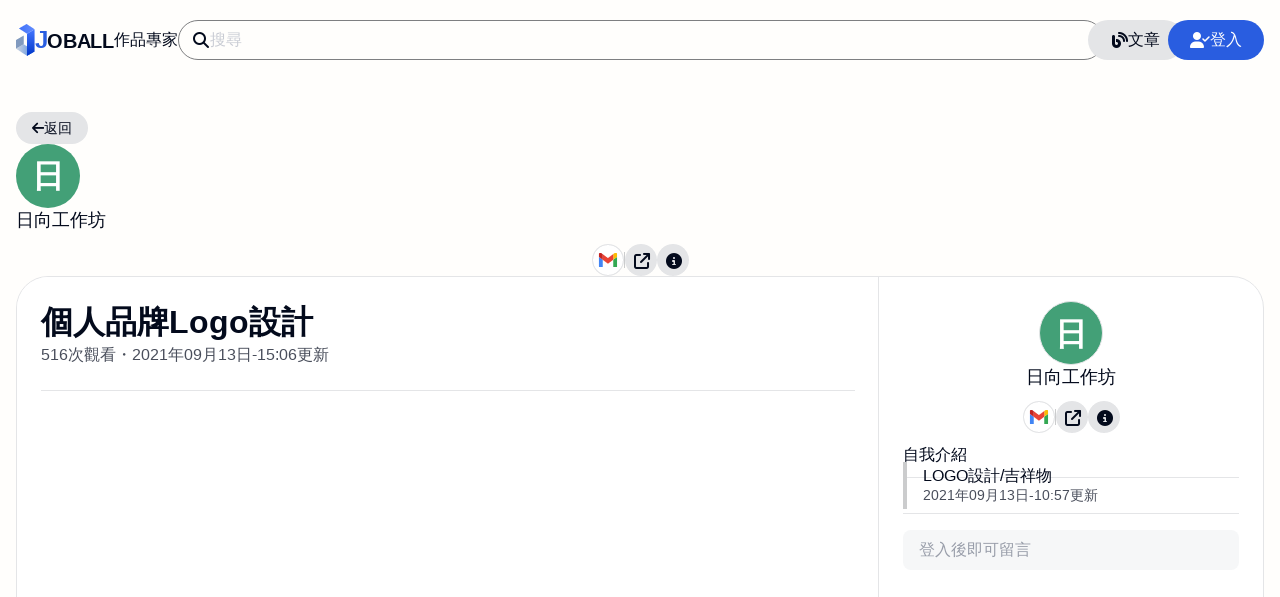

--- FILE ---
content_type: text/html; charset=utf-8
request_url: https://joball.tw/album/30e
body_size: 9151
content:
<!DOCTYPE html><html lang=zh-Hant-TW><head><meta charset=UTF-8><meta http-equiv=X-UA-Compatible content="IE=edge"><meta name=viewport content="width=device-width,user-scalable=1,initial-scale=1,maximum-scale=3,viewport-fit=cover"><meta name=mobile-web-app-capable content=yes><meta name=apple-mobile-web-app-capable content=yes><meta name=apple-mobile-web-app-status-bar-style content=default><meta name=robots content="index follow"><meta name=googlebot content="index follow"><title>個人品牌Logo設計｜日向工作坊｜JOBALL找專家</title><meta name=title content=個人品牌Logo設計｜日向工作坊｜JOBALL找專家><meta property=og:title content=個人品牌Logo設計｜日向工作坊｜JOBALL找專家><meta property=twitter:title content=個人品牌Logo設計｜日向工作坊｜JOBALL找專家><meta name=description content=""><meta property=og:description content=""><meta property=twitter:description content=""><meta property=og:image content=https://joball.tw/img/_old/album/8OUbJCN7Zi_waR3ZjJ4MQHV7y7XACb5Y_1631508863769.jpg><meta property=twitter:image content=https://joball.tw/img/_old/album/8OUbJCN7Zi_waR3ZjJ4MQHV7y7XACb5Y_1631508863769.jpg><link rel=apple-touch-icon href=https://joball.tw/logo.png><link rel=apple-touch-icon-precomposed href=https://joball.tw/logo.png><link rel=icon type=image/x-icon href=https://joball.tw/logo.png><meta name=theme-color content=#ffffff><meta property=og:site_name content=Joball.tw><meta property=og:type content=website><meta property=author content=日向工作坊><link rel=author href=https://joball.tw/page/c6q><meta property=article:published_time content=2021-09-13T04:54:51.000Z><meta property=article:modified_time content=2021-09-13T07:06:26.000Z><meta property=og:url content=https://joball.tw/album/30e><meta property=twitter:url content=https://joball.tw/album/30e><link rel=canonical href=https://joball.tw/album/30e><meta rel=alternate content=unsafe-url><link rel=home href=https://joball.tw/page/c6q><meta rel=copyright content="© 2024 帕登數位科技有限公司 Pardn ltd"><link rel=manifest href=/manifest.json><link rel=preconnect href=https://cdn.jsdelivr.net><link rel=preload href=https://cdn.jsdelivr.net/npm/@fortawesome/fontawesome-free@6.5.2/css/all.min.css as=style><link rel=stylesheet href=https://cdn.jsdelivr.net/npm/@fortawesome/fontawesome-free@6.5.2/css/all.min.css><link rel=preload href="/css/md-viewer.css?v=171458072" as=style><link rel=preload href="/css/index.css?v=171458072" as=style><link rel=stylesheet href="/css/md-viewer.css?v=171458072"><link rel=stylesheet href="/css/index.css?v=171458072"><link rel=preconnect href=https://joball-tw.firebaseapp.com crossorigin><link rel=preconnect href=https://s.ytimg.com crossorigin><link rel=preload href=https://www.gstatic.com/firebasejs/10.5.2/firebase-app.js as=script crossorigin=anonymous><link rel=preload href=https://www.gstatic.com/firebasejs/10.5.2/firebase-auth.js as=script crossorigin=anonymous><link rel=preload href="/js/PDExtension.min.js?v=1714187800" as=script><link rel=preload href=https://cdn.jsdelivr.net/npm/@pardnchiu/quickui@latest/dist/QuickUI.js as=script><link rel=preload href=https://cdn.jsdelivr.net/npm/@pardnchiu/renderjs@latest/dist/RenderJS.js as=script><link rel=preload href=https://cdn.jsdelivr.net/npm/@pardnchiu/nanomd@latest/dist/NanoMD.js as=script><link rel=preload href=https://cdn.jsdelivr.net/npm/@pardnchiu/flexplyr@latest/dist/FlexPlyr.js as=script><link rel=preload href=https://cdn.jsdelivr.net/npm/@pardnchiu/nanojson@latest/dist/NanoJSON.js as=script><script src="/js/PDExtension.min.js?v=1714187800" copyright="Pardn Ltd" defer></script><script src="/js/PDDialog.min.js?v=1714187800" defer></script><script src=https://www.youtube.com/iframe_api></script><script src="/js/PDPlayer.min.js?v=1714187800" defer></script><script src="/js/album-single.min.js?v=1714187800" type=module defer></script><link href="data:application/json,%7B%22data%22%3A%7B%22id%22%3A%2230e%22%2C%22href%22%3A%22%2Falbum%2F30e%22%2C%22cover%22%3A%22%2Fimg%2F_old%2Falbum%2F8OUbJCN7Zi_waR3ZjJ4MQHV7y7XACb5Y_1631508863769.jpg%22%2C%22title%22%3A%22%E5%80%8B%E4%BA%BA%E5%93%81%E7%89%8CLogo%E8%A8%AD%E8%A8%88%22%2C%22description%22%3A%22%22%2C%22tag%22%3A%5B%5D%2C%22category%22%3A%5B%5D%2C%22date%22%3A%7B%22time%22%3A%222021-09-13T07%3A06%3A26.000Z%22%2C%22text%22%3A%222021%E5%B9%B409%E6%9C%8813%E6%97%A5-15%3A06%E6%9B%B4%E6%96%B0%22%2C%22upload%22%3A%222021-09-13T04%3A54%3A51.000Z%22%2C%22updated%22%3A%222021-09-13T07%3A06%3A26.000Z%22%7D%2C%22total%22%3A%7B%22watch%22%3A%22516%22%2C%22later%22%3A%220%22%7D%2C%22check%22%3A%7B%22is_edited%22%3Atrue%2C%22is_owner%22%3Afalse%2C%22is_later%22%3Afalse%2C%22cmt_enable%22%3Atrue%2C%22is_content%22%3Afalse%7D%2C%22seo%22%3A%7B%22title%22%3A%22%E5%80%8B%E4%BA%BA%E5%93%81%E7%89%8CLogo%E8%A8%AD%E8%A8%88%22%2C%22description%22%3A%22%22%7D%7D%2C%22photo%22%3A%5B%7B%22uni%22%3A%22de73998802680548b916f1947ffbad7630e%22%2C%22href%22%3A%22%2Fphoto%2Fde73998802680548b916f1947ffbad7630e%22%2C%22src%22%3A%22%2Fimg%2F_old%2Falbum%2F8OUbJCN7Zi_waR3ZjJ4MQHV7y7XACb5Y_1631516786866.jpg%3Fw%3D256%26h%3D256%22%2C%22check%22%3A%7B%22is_video%22%3Afalse%2C%22is_youtube%22%3Afalse%7D%2C%22seo%22%3A%7B%22title%22%3A%22%E6%9F%A5%E7%9C%8B%E4%BD%9C%E5%93%81%20%5B%E5%80%8B%E4%BA%BA%E5%93%81%E7%89%8CLogo%E8%A8%AD%E8%A8%88%5D%20%E5%9C%96%E7%89%87%20%5B0%5D%20%E7%9A%84%E5%85%A7%E5%AE%B9%22%2C%22alt%22%3A%22JOBALL%E6%89%BE%E5%B0%88%E5%AE%B6%E4%BD%9C%E5%93%81%20%5B%E5%80%8B%E4%BA%BA%E5%93%81%E7%89%8CLogo%E8%A8%AD%E8%A8%88%5D%20%E5%9C%96%E7%89%87%20%5B0%5D%22%7D%7D%2C%7B%22uni%22%3A%2211f524c3fbfeeca4aa916edcb6b6392e30e%22%2C%22href%22%3A%22%2Fphoto%2F11f524c3fbfeeca4aa916edcb6b6392e30e%22%2C%22src%22%3A%22%2Fimg%2F_old%2Falbum%2F8OUbJCN7Zi_waR3ZjJ4MQHV7y7XACb5Y_1631508863769.jpg%3Fw%3D256%26h%3D256%22%2C%22check%22%3A%7B%22is_video%22%3Afalse%2C%22is_youtube%22%3Afalse%7D%2C%22seo%22%3A%7B%22title%22%3A%22%E6%9F%A5%E7%9C%8B%E4%BD%9C%E5%93%81%20%5B%E5%80%8B%E4%BA%BA%E5%93%81%E7%89%8CLogo%E8%A8%AD%E8%A8%88%5D%20%E5%9C%96%E7%89%87%20%5B1%5D%20%E7%9A%84%E5%85%A7%E5%AE%B9%22%2C%22alt%22%3A%22JOBALL%E6%89%BE%E5%B0%88%E5%AE%B6%E4%BD%9C%E5%93%81%20%5B%E5%80%8B%E4%BA%BA%E5%93%81%E7%89%8CLogo%E8%A8%AD%E8%A8%88%5D%20%E5%9C%96%E7%89%87%20%5B1%5D%22%7D%7D%5D%2C%22user%22%3A%7B%22id%22%3A%22c6q%22%2C%22href%22%3A%22%2Fpage%2Fc6q%22%2C%22name%22%3A%22%E6%97%A5%E5%90%91%E5%B7%A5%E4%BD%9C%E5%9D%8A%22%2C%22head%22%3A%7B%22src%22%3Anull%2C%22text%22%3A%22%E6%97%A5%22%2C%22color%22%3A%22%2343a077%22%7D%2C%22total%22%3A%7B%22report%22%3A0%7D%2C%22seo%22%3A%7B%22title%22%3A%22%E5%89%8D%E5%BE%80%E7%94%A8%E6%88%B6%20%5B%E6%97%A5%E5%90%91%E5%B7%A5%E4%BD%9C%E5%9D%8A%5D%20%E7%9A%84%E5%85%A7%E5%AE%B9%22%2C%22alt%22%3A%22%22%7D%7D%2C%22contact%22%3A%5B%7B%22key%22%3A%22gmail%22%2C%22value%22%3A%22f294e80a228079594d0d74ec88464171%22%2C%22sort%22%3A1%7D%5D%2C%22service%22%3A%5B%7B%22id%22%3A%225fc%22%2C%22href%22%3A%22%2Fservice%2F5fc%22%2C%22title%22%3A%22LOGO%E8%A8%AD%E8%A8%88%2F%E5%90%89%E7%A5%A5%E7%89%A9%22%2C%22category%22%3A%5B%5D%2C%22date%22%3A%7B%22time%22%3A%222021-09-13T02%3A57%3A42.000Z%22%2C%22text%22%3A%222021%E5%B9%B409%E6%9C%8813%E6%97%A5-10%3A57%E6%9B%B4%E6%96%B0%22%7D%2C%22seo%22%3A%7B%22title%22%3A%22%E6%9F%A5%E7%9C%8B%E8%87%AA%E6%88%91%E4%BB%8B%E7%B4%B9%20%5BLOGO%E8%A8%AD%E8%A8%88%2F%E5%90%89%E7%A5%A5%E7%89%A9%5D%20%E7%9A%84%E5%85%A7%E5%AE%B9%22%7D%7D%5D%2C%22comment%22%3A%5B%5D%2C%22more%22%3A%5B%7B%22id%22%3A%2297b%22%2C%22href%22%3A%22%2Falbum%2F97b%22%2C%22title%22%3A%22%E5%8C%85%E8%A3%9D%E8%A8%AD%E8%A8%88%22%2C%22src%22%3A%22%2Fimg%2F0s8%2Falbum%2F97b%2FQEQ5f8aoU8bTIrn9IkOMm7lJfymZFjET_A9xLQNacEx1655953131203.jpg%22%2C%22total%22%3A%7B%22watch%22%3A%2283%22%2C%22later%22%3A%220%22%7D%2C%22seo%22%3A%7B%22title%22%3A%22%E6%9F%A5%E7%9C%8B%E4%BD%9C%E5%93%81%20%5B%E5%8C%85%E8%A3%9D%E8%A8%AD%E8%A8%88%5D%20%E7%9A%84%E5%85%A7%E5%AE%B9%22%2C%22alt%22%3A%22JOBALL%E6%89%BE%E5%B0%88%E5%AE%B6%E4%BD%9C%E5%93%81%20%5B%E5%8C%85%E8%A3%9D%E8%A8%AD%E8%A8%88%5D%20%E7%9A%84%E5%B0%81%E9%9D%A2%E5%9C%96%22%7D%2C%22user%22%3A%7B%22id%22%3A%220s8%22%2C%22href%22%3A%22%2Fpage%2F0s8%22%2C%22name%22%3A%22IRIS%22%2C%22head%22%3A%7B%22src%22%3A%22%2Fimg%2F0s8%2Fhead%2FQEQ5f8aoU8bTIrn9IkOMm7lJfymZFjET_1655953048367.jpg%3Fw%3D64%26h%3D64%22%2C%22text%22%3A%22I%22%2C%22color%22%3A%22%23b524b3%22%7D%2C%22total%22%3A%7B%22report%22%3A0%7D%2C%22seo%22%3A%7B%22title%22%3A%22%E5%89%8D%E5%BE%80%E7%94%A8%E6%88%B6%20%5BIRIS%5D%20%E7%9A%84%E5%85%A7%E5%AE%B9%22%2C%22alt%22%3A%22JOBALL%E6%89%BE%E5%B0%88%E5%AE%B6%E7%94%A8%E6%88%B6%20%5BIRIS%5D%20%E7%9A%84%E9%A0%AD%E5%83%8F%22%7D%7D%7D%2C%7B%22id%22%3A%22b35%22%2C%22href%22%3A%22%2Falbum%2Fb35%22%2C%22title%22%3A%22%E5%8B%95%E6%85%8B%E5%BD%B1%E5%83%8F%E6%88%96%E5%B9%B3%E9%9D%A2%E5%BD%B1%E5%83%8F%22%2C%22src%22%3A%22%2Fimg%2F9j5%2Falbum%2Fb35%2FQmk86I3r2lfRRaRdaK0IO8t6Ri-4Zmj5_tyZfRSAX6U1686890200484.jpg%22%2C%22total%22%3A%7B%22watch%22%3A%22550%22%2C%22later%22%3A%220%22%7D%2C%22seo%22%3A%7B%22title%22%3A%22%E6%9F%A5%E7%9C%8B%E4%BD%9C%E5%93%81%20%5B%E5%8B%95%E6%85%8B%E5%BD%B1%E5%83%8F%E6%88%96%E5%B9%B3%E9%9D%A2%E5%BD%B1%E5%83%8F%5D%20%E7%9A%84%E5%85%A7%E5%AE%B9%22%2C%22alt%22%3A%22JOBALL%E6%89%BE%E5%B0%88%E5%AE%B6%E4%BD%9C%E5%93%81%20%5B%E5%8B%95%E6%85%8B%E5%BD%B1%E5%83%8F%E6%88%96%E5%B9%B3%E9%9D%A2%E5%BD%B1%E5%83%8F%5D%20%E7%9A%84%E5%B0%81%E9%9D%A2%E5%9C%96%22%7D%2C%22user%22%3A%7B%22id%22%3A%229j5%22%2C%22href%22%3A%22%2Fpage%2F9j5%22%2C%22name%22%3A%22%E9%90%B5%E9%A6%AC%E5%BD%B1%E5%83%8F%22%2C%22head%22%3A%7B%22src%22%3A%22%2Fimg%2F9j5%2Fhead%2FQmk86I3r2lfRRaRdaK0IO8t6Ri-4Zmj5_1686890204846.jpg%3Fw%3D64%26h%3D64%22%2C%22text%22%3A%22%E9%90%B5%22%2C%22color%22%3A%22%236a46ba%22%7D%2C%22total%22%3A%7B%22report%22%3A0%7D%2C%22seo%22%3A%7B%22title%22%3A%22%E5%89%8D%E5%BE%80%E7%94%A8%E6%88%B6%20%5B%E9%90%B5%E9%A6%AC%E5%BD%B1%E5%83%8F%5D%20%E7%9A%84%E5%85%A7%E5%AE%B9%22%2C%22alt%22%3A%22JOBALL%E6%89%BE%E5%B0%88%E5%AE%B6%E7%94%A8%E6%88%B6%20%5B%E9%90%B5%E9%A6%AC%E5%BD%B1%E5%83%8F%5D%20%E7%9A%84%E9%A0%AD%E5%83%8F%22%7D%7D%7D%2C%7B%22id%22%3A%2297v%22%2C%22href%22%3A%22%2Falbum%2F97v%22%2C%22title%22%3A%22AARON'S%20%E4%BD%9C%E5%93%81%E9%9B%8602%22%2C%22src%22%3A%22%2Fimg%2F0kd%2Falbum%2F97v%2Fo3_ygrUsbL01jfwxoolz4xfrxehF2Wds_WsGQpOe2IG1655711306771.jpg%22%2C%22total%22%3A%7B%22watch%22%3A%22454%22%2C%22later%22%3A%220%22%7D%2C%22seo%22%3A%7B%22title%22%3A%22%E6%9F%A5%E7%9C%8B%E4%BD%9C%E5%93%81%20%5BAARON'S%20%E4%BD%9C%E5%93%81%E9%9B%8602%5D%20%E7%9A%84%E5%85%A7%E5%AE%B9%22%2C%22alt%22%3A%22JOBALL%E6%89%BE%E5%B0%88%E5%AE%B6%E4%BD%9C%E5%93%81%20%5BAARON'S%20%E4%BD%9C%E5%93%81%E9%9B%8602%5D%20%E7%9A%84%E5%B0%81%E9%9D%A2%E5%9C%96%22%7D%2C%22user%22%3A%7B%22id%22%3A%220kd%22%2C%22href%22%3A%22%2Fpage%2F0kd%22%2C%22name%22%3A%22Aaron%20LO%22%2C%22head%22%3A%7B%22src%22%3A%22%2Fimg%2F0kd%2Fhead%2Fo3_ygrUsbL01jfwxoolz4xfrxehF2Wds_1655699995167.jpg%3Fw%3D64%26h%3D64%22%2C%22text%22%3A%22A%22%2C%22color%22%3A%22%236bbbb6%22%7D%2C%22total%22%3A%7B%22report%22%3A0%7D%2C%22seo%22%3A%7B%22title%22%3A%22%E5%89%8D%E5%BE%80%E7%94%A8%E6%88%B6%20%5BAaron%20LO%5D%20%E7%9A%84%E5%85%A7%E5%AE%B9%22%2C%22alt%22%3A%22JOBALL%E6%89%BE%E5%B0%88%E5%AE%B6%E7%94%A8%E6%88%B6%20%5BAaron%20LO%5D%20%E7%9A%84%E9%A0%AD%E5%83%8F%22%7D%7D%7D%2C%7B%22id%22%3A%229k3%22%2C%22href%22%3A%22%2Falbum%2F9k3%22%2C%22title%22%3A%22%E7%A4%BE%E7%BE%A4%20%E6%96%87%E6%A1%88%2B%E7%B4%A0%E6%9D%90%20(%E5%85%A7%E9%99%84%E9%80%A3%E7%B5%90%E5%8F%AF%E7%9B%B4%E6%8E%A5%E7%9C%8B%E8%B2%BC%E6%96%87%E6%88%90%E6%95%88)%22%2C%22src%22%3A%22%2Fimg%2F9ub%2Falbum%2F9k3%2FWAOlRRAaiyxAJwSxwC0vhhCWABeoJVLM_dXHQTbEims1677395008472.jpg%22%2C%22total%22%3A%7B%22watch%22%3A%22424%22%2C%22later%22%3A%220%22%7D%2C%22seo%22%3A%7B%22title%22%3A%22%E6%9F%A5%E7%9C%8B%E4%BD%9C%E5%93%81%20%5B%E7%A4%BE%E7%BE%A4%20%E6%96%87%E6%A1%88%2B%E7%B4%A0%E6%9D%90%20(%E5%85%A7%E9%99%84%E9%80%A3%E7%B5%90%E5%8F%AF%E7%9B%B4%E6%8E%A5%E7%9C%8B%E8%B2%BC%E6%96%87%E6%88%90%E6%95%88)%5D%20%E7%9A%84%E5%85%A7%E5%AE%B9%22%2C%22alt%22%3A%22JOBALL%E6%89%BE%E5%B0%88%E5%AE%B6%E4%BD%9C%E5%93%81%20%5B%E7%A4%BE%E7%BE%A4%20%E6%96%87%E6%A1%88%2B%E7%B4%A0%E6%9D%90%20(%E5%85%A7%E9%99%84%E9%80%A3%E7%B5%90%E5%8F%AF%E7%9B%B4%E6%8E%A5%E7%9C%8B%E8%B2%BC%E6%96%87%E6%88%90%E6%95%88)%5D%20%E7%9A%84%E5%B0%81%E9%9D%A2%E5%9C%96%22%7D%2C%22user%22%3A%7B%22id%22%3A%229ub%22%2C%22href%22%3A%22%2Fpage%2F9ub%22%2C%22name%22%3A%22serendipity%20%E5%B0%8B%E6%82%A0%E5%B0%8F%E8%88%96%22%2C%22head%22%3A%7B%22src%22%3A%22%2Fimg%2F9ub%2Fhead%2FPEi93LvDTkoRGpynkuTGA3K2eaqUpOWK_1680422332685.jpg%3Fw%3D64%26h%3D64%22%2C%22text%22%3A%22S%22%2C%22color%22%3A%22%23726a30%22%7D%2C%22total%22%3A%7B%22report%22%3A0%7D%2C%22seo%22%3A%7B%22title%22%3A%22%E5%89%8D%E5%BE%80%E7%94%A8%E6%88%B6%20%5Bserendipity%20%E5%B0%8B%E6%82%A0%E5%B0%8F%E8%88%96%5D%20%E7%9A%84%E5%85%A7%E5%AE%B9%22%2C%22alt%22%3A%22JOBALL%E6%89%BE%E5%B0%88%E5%AE%B6%E7%94%A8%E6%88%B6%20%5Bserendipity%20%E5%B0%8B%E6%82%A0%E5%B0%8F%E8%88%96%5D%20%E7%9A%84%E9%A0%AD%E5%83%8F%22%7D%7D%7D%2C%7B%22id%22%3A%22b4k%22%2C%22href%22%3A%22%2Falbum%2Fb4k%22%2C%22title%22%3A%22%E3%80%8C%E5%A4%9C%E5%B8%82%E7%BE%8E%E9%A3%9F%E7%B3%BB%E5%88%97%E3%80%8D%E6%80%92%E5%90%83%E8%89%8B%E8%88%BA%E5%A4%9C%E5%B8%8213%E6%A8%A3%E7%BE%8E%E9%A3%9F%EF%BC%81%E9%80%99%E4%B8%80%E6%A8%A3%E6%88%91%E7%9B%B4%E6%8E%A5%E5%90%83%E4%BA%86%E5%85%AB%E7%A2%97%EF%BC%81f%22%2C%22src%22%3A%22%2Fimg%2Fcm7%2Falbum%2Fb4k%2FFNGUsFhGmQ99TSNf7e5hmnHMn3X3sSES_1684241777592.jpg%22%2C%22total%22%3A%7B%22watch%22%3A%22360%22%2C%22later%22%3A%220%22%7D%2C%22seo%22%3A%7B%22title%22%3A%22%E6%9F%A5%E7%9C%8B%E4%BD%9C%E5%93%81%20%5B%E3%80%8C%E5%A4%9C%E5%B8%82%E7%BE%8E%E9%A3%9F%E7%B3%BB%E5%88%97%E3%80%8D%E6%80%92%E5%90%83%E8%89%8B%E8%88%BA%E5%A4%9C%E5%B8%8213%E6%A8%A3%E7%BE%8E%E9%A3%9F%EF%BC%81%E9%80%99%E4%B8%80%E6%A8%A3%E6%88%91%E7%9B%B4%E6%8E%A5%E5%90%83%E4%BA%86%E5%85%AB%E7%A2%97%EF%BC%81f%5D%20%E7%9A%84%E5%85%A7%E5%AE%B9%22%2C%22alt%22%3A%22JOBALL%E6%89%BE%E5%B0%88%E5%AE%B6%E4%BD%9C%E5%93%81%20%5B%E3%80%8C%E5%A4%9C%E5%B8%82%E7%BE%8E%E9%A3%9F%E7%B3%BB%E5%88%97%E3%80%8D%E6%80%92%E5%90%83%E8%89%8B%E8%88%BA%E5%A4%9C%E5%B8%8213%E6%A8%A3%E7%BE%8E%E9%A3%9F%EF%BC%81%E9%80%99%E4%B8%80%E6%A8%A3%E6%88%91%E7%9B%B4%E6%8E%A5%E5%90%83%E4%BA%86%E5%85%AB%E7%A2%97%EF%BC%81f%5D%20%E7%9A%84%E5%B0%81%E9%9D%A2%E5%9C%96%22%7D%2C%22user%22%3A%7B%22id%22%3A%22cm7%22%2C%22href%22%3A%22%2Fpage%2Fcm7%22%2C%22name%22%3A%22Silent%20Simon%22%2C%22head%22%3A%7B%22src%22%3A%22%2Fimg%2F_old%2Fhead%2FY4WN0VMkVqqKSkkKGt3irg5B52PmOUio_1634874464835.jpg%3Fw%3D64%26h%3D64%22%2C%22text%22%3A%22S%22%2C%22color%22%3A%22%23047430%22%7D%2C%22total%22%3A%7B%22report%22%3A0%7D%2C%22seo%22%3A%7B%22title%22%3A%22%E5%89%8D%E5%BE%80%E7%94%A8%E6%88%B6%20%5BSilent%20Simon%5D%20%E7%9A%84%E5%85%A7%E5%AE%B9%22%2C%22alt%22%3A%22JOBALL%E6%89%BE%E5%B0%88%E5%AE%B6%E7%94%A8%E6%88%B6%20%5BSilent%20Simon%5D%20%E7%9A%84%E9%A0%AD%E5%83%8F%22%7D%7D%7D%2C%7B%22id%22%3A%22bda%22%2C%22href%22%3A%22%2Falbum%2Fbda%22%2C%22title%22%3A%22%E7%94%9F%E6%B4%BB%E6%8F%92%E7%95%AB%22%2C%22src%22%3A%22%2Fimg%2F15z%2Falbum%2Fbda%2FURgeDwE-J4vneC40FrEP-lkA4ZBdLa8o_rgnmTzVyIG1714979995331.jpg%22%2C%22total%22%3A%7B%22watch%22%3A%22175%22%2C%22later%22%3A%220%22%7D%2C%22seo%22%3A%7B%22title%22%3A%22%E6%9F%A5%E7%9C%8B%E4%BD%9C%E5%93%81%20%5B%E7%94%9F%E6%B4%BB%E6%8F%92%E7%95%AB%5D%20%E7%9A%84%E5%85%A7%E5%AE%B9%22%2C%22alt%22%3A%22JOBALL%E6%89%BE%E5%B0%88%E5%AE%B6%E4%BD%9C%E5%93%81%20%5B%E7%94%9F%E6%B4%BB%E6%8F%92%E7%95%AB%5D%20%E7%9A%84%E5%B0%81%E9%9D%A2%E5%9C%96%22%7D%2C%22user%22%3A%7B%22id%22%3A%2215z%22%2C%22href%22%3A%22%2Fpage%2F15z%22%2C%22name%22%3A%22%E4%B8%8D%E6%BB%85%22%2C%22head%22%3A%7B%22src%22%3Anull%2C%22text%22%3A%22%E4%B8%8D%22%2C%22color%22%3A%22%23b30132%22%7D%2C%22total%22%3A%7B%22report%22%3A0%7D%2C%22seo%22%3A%7B%22title%22%3A%22%E5%89%8D%E5%BE%80%E7%94%A8%E6%88%B6%20%5B%E4%B8%8D%E6%BB%85%5D%20%E7%9A%84%E5%85%A7%E5%AE%B9%22%2C%22alt%22%3A%22%22%7D%7D%7D%2C%7B%22id%22%3A%2298v%22%2C%22href%22%3A%22%2Falbum%2F98v%22%2C%22title%22%3A%22%E6%8F%92%E7%95%AB-%E9%9B%BB%E7%B9%AA%22%2C%22src%22%3A%22%2Fimg%2F0sm%2Falbum%2F98v%2Fuo0QqsxdUpAaYx4kABeOSMja1-CPHQgV_24XTGHShsu1656431974145.jpg%22%2C%22total%22%3A%7B%22watch%22%3A%2268%22%2C%22later%22%3A%220%22%7D%2C%22seo%22%3A%7B%22title%22%3A%22%E6%9F%A5%E7%9C%8B%E4%BD%9C%E5%93%81%20%5B%E6%8F%92%E7%95%AB-%E9%9B%BB%E7%B9%AA%5D%20%E7%9A%84%E5%85%A7%E5%AE%B9%22%2C%22alt%22%3A%22JOBALL%E6%89%BE%E5%B0%88%E5%AE%B6%E4%BD%9C%E5%93%81%20%5B%E6%8F%92%E7%95%AB-%E9%9B%BB%E7%B9%AA%5D%20%E7%9A%84%E5%B0%81%E9%9D%A2%E5%9C%96%22%7D%2C%22user%22%3A%7B%22id%22%3A%220sm%22%2C%22href%22%3A%22%2Fpage%2F0sm%22%2C%22name%22%3A%22Erica%22%2C%22head%22%3A%7B%22src%22%3A%22%2Fimg%2F0sm%2Fhead%2FpmV63R2dwJhhdJ59gWgPz6_A56p4mnjf_1656374147703.jpg%3Fw%3D64%26h%3D64%22%2C%22text%22%3A%22E%22%2C%22color%22%3A%22%2337203b%22%7D%2C%22total%22%3A%7B%22report%22%3A0%7D%2C%22seo%22%3A%7B%22title%22%3A%22%E5%89%8D%E5%BE%80%E7%94%A8%E6%88%B6%20%5BErica%5D%20%E7%9A%84%E5%85%A7%E5%AE%B9%22%2C%22alt%22%3A%22JOBALL%E6%89%BE%E5%B0%88%E5%AE%B6%E7%94%A8%E6%88%B6%20%5BErica%5D%20%E7%9A%84%E9%A0%AD%E5%83%8F%22%7D%7D%7D%2C%7B%22id%22%3A%223l3%22%2C%22href%22%3A%22%2Falbum%2F3l3%22%2C%22title%22%3A%22%E8%81%96%E8%AA%95%E5%8D%A1%E7%89%87%E8%A8%AD%E8%A8%88%22%2C%22src%22%3A%22%2Fimg%2F_old%2Falbum%2FXhSawv7a0qOWnk4WnIqxTm0632eWs6M1_GXgitG1Oub1636641940488.jpg%22%2C%22total%22%3A%7B%22watch%22%3A%2264%22%2C%22later%22%3A%220%22%7D%2C%22seo%22%3A%7B%22title%22%3A%22%E6%9F%A5%E7%9C%8B%E4%BD%9C%E5%93%81%20%5B%E8%81%96%E8%AA%95%E5%8D%A1%E7%89%87%E8%A8%AD%E8%A8%88%5D%20%E7%9A%84%E5%85%A7%E5%AE%B9%22%2C%22alt%22%3A%22JOBALL%E6%89%BE%E5%B0%88%E5%AE%B6%E4%BD%9C%E5%93%81%20%5B%E8%81%96%E8%AA%95%E5%8D%A1%E7%89%87%E8%A8%AD%E8%A8%88%5D%20%E7%9A%84%E5%B0%81%E9%9D%A2%E5%9C%96%22%7D%2C%22user%22%3A%7B%22id%22%3A%22ckt%22%2C%22href%22%3A%22%2Fpage%2Fckt%22%2C%22name%22%3A%22Gugu%22%2C%22head%22%3A%7B%22src%22%3A%22%2Fimg%2F_old%2Fhead%2FXhSawv7a0qOWnk4WnIqxTm0632eWs6M1_1636642856453.jpg%3Fw%3D64%26h%3D64%22%2C%22text%22%3A%22G%22%2C%22color%22%3A%22%236411aa%22%7D%2C%22total%22%3A%7B%22report%22%3A0%7D%2C%22seo%22%3A%7B%22title%22%3A%22%E5%89%8D%E5%BE%80%E7%94%A8%E6%88%B6%20%5BGugu%5D%20%E7%9A%84%E5%85%A7%E5%AE%B9%22%2C%22alt%22%3A%22JOBALL%E6%89%BE%E5%B0%88%E5%AE%B6%E7%94%A8%E6%88%B6%20%5BGugu%5D%20%E7%9A%84%E9%A0%AD%E5%83%8F%22%7D%7D%7D%2C%7B%22id%22%3A%226xu%22%2C%22href%22%3A%22%2Falbum%2F6xu%22%2C%22title%22%3A%22%E3%80%8A%E7%A0%B4%E6%9B%89%E3%80%8B%22%2C%22src%22%3A%22%2Fimg%2F97o%2Falbum%2F6xu%2FyU6ZxYAcsGNfhUgN_kLLRYrA6og3tu5r_0xseXhgFbn1748487411921.jpg%22%2C%22total%22%3A%7B%22watch%22%3A%22108%22%2C%22later%22%3A%220%22%7D%2C%22seo%22%3A%7B%22title%22%3A%22%E6%9F%A5%E7%9C%8B%E4%BD%9C%E5%93%81%20%5B%E3%80%8A%E7%A0%B4%E6%9B%89%E3%80%8B%5D%20%E7%9A%84%E5%85%A7%E5%AE%B9%22%2C%22alt%22%3A%22JOBALL%E6%89%BE%E5%B0%88%E5%AE%B6%E4%BD%9C%E5%93%81%20%5B%E3%80%8A%E7%A0%B4%E6%9B%89%E3%80%8B%5D%20%E7%9A%84%E5%B0%81%E9%9D%A2%E5%9C%96%22%7D%2C%22user%22%3A%7B%22id%22%3A%2297o%22%2C%22href%22%3A%22%2Fpage%2F97o%22%2C%22name%22%3A%22%E4%B8%B0%E8%8F%AF%E5%AE%A4%E5%85%A7%E8%A8%AD%E8%A8%88%22%2C%22head%22%3A%7B%22src%22%3A%22%2Fimg%2F97o%2Fhead%2FMYLgW-yPdQlia4op1z96fulozTvErL8a_7e9IR8AXNE1763977065656.jpg%3Fw%3D64%26h%3D64%22%2C%22text%22%3A%22%E4%B8%B0%22%2C%22color%22%3A%22%23b5724b%22%7D%2C%22total%22%3A%7B%22report%22%3A0%7D%2C%22seo%22%3A%7B%22title%22%3A%22%E5%89%8D%E5%BE%80%E7%94%A8%E6%88%B6%20%5B%E4%B8%B0%E8%8F%AF%E5%AE%A4%E5%85%A7%E8%A8%AD%E8%A8%88%5D%20%E7%9A%84%E5%85%A7%E5%AE%B9%22%2C%22alt%22%3A%22JOBALL%E6%89%BE%E5%B0%88%E5%AE%B6%E7%94%A8%E6%88%B6%20%5B%E4%B8%B0%E8%8F%AF%E5%AE%A4%E5%85%A7%E8%A8%AD%E8%A8%88%5D%20%E7%9A%84%E9%A0%AD%E5%83%8F%22%7D%7D%7D%2C%7B%22id%22%3A%2285x%22%2C%22href%22%3A%22%2Falbum%2F85x%22%2C%22title%22%3A%223.%E7%A7%91%E6%99%AE%E6%96%87%E7%AB%A0%E6%92%B0%E5%AF%AB%22%2C%22src%22%3A%22%2Fimg%2F_old%2Falbum%2Fgm4joOdn2asCa18rJb1lW4Wjr4XuDx1v_y28tMzJkuS1639986017431.jpg%22%2C%22total%22%3A%7B%22watch%22%3A%22594%22%2C%22later%22%3A%220%22%7D%2C%22seo%22%3A%7B%22title%22%3A%22%E6%9F%A5%E7%9C%8B%E4%BD%9C%E5%93%81%20%5B3.%E7%A7%91%E6%99%AE%E6%96%87%E7%AB%A0%E6%92%B0%E5%AF%AB%5D%20%E7%9A%84%E5%85%A7%E5%AE%B9%22%2C%22alt%22%3A%22JOBALL%E6%89%BE%E5%B0%88%E5%AE%B6%E4%BD%9C%E5%93%81%20%5B3.%E7%A7%91%E6%99%AE%E6%96%87%E7%AB%A0%E6%92%B0%E5%AF%AB%5D%20%E7%9A%84%E5%B0%81%E9%9D%A2%E5%9C%96%22%7D%2C%22user%22%3A%7B%22id%22%3A%22col%22%2C%22href%22%3A%22%2Fpage%2Fcol%22%2C%22name%22%3A%22Violet%20Ko%22%2C%22head%22%3A%7B%22src%22%3Anull%2C%22text%22%3A%22V%22%2C%22color%22%3A%22%23ba4a73%22%7D%2C%22total%22%3A%7B%22report%22%3A0%7D%2C%22seo%22%3A%7B%22title%22%3A%22%E5%89%8D%E5%BE%80%E7%94%A8%E6%88%B6%20%5BViolet%20Ko%5D%20%E7%9A%84%E5%85%A7%E5%AE%B9%22%2C%22alt%22%3A%22%22%7D%7D%7D%2C%7B%22id%22%3A%22bmn%22%2C%22href%22%3A%22%2Falbum%2Fbmn%22%2C%22title%22%3A%22%E9%A3%9F%E5%93%81%E5%AE%89%E5%85%A8%E5%AE%A3%E5%B0%8E%E5%8B%95%E7%95%AB%22%2C%22src%22%3A%22%2Fimg%2F10v%2Falbum%2Fbmn%2FpCZMLLyeCRhU0iacFJYqbZMdc3awSM8u_yNFGCBioWR1709741784968.jpg%22%2C%22total%22%3A%7B%22watch%22%3A%22616%22%2C%22later%22%3A%220%22%7D%2C%22seo%22%3A%7B%22title%22%3A%22%E6%9F%A5%E7%9C%8B%E4%BD%9C%E5%93%81%20%5B%E9%A3%9F%E5%93%81%E5%AE%89%E5%85%A8%E5%AE%A3%E5%B0%8E%E5%8B%95%E7%95%AB%5D%20%E7%9A%84%E5%85%A7%E5%AE%B9%22%2C%22alt%22%3A%22JOBALL%E6%89%BE%E5%B0%88%E5%AE%B6%E4%BD%9C%E5%93%81%20%5B%E9%A3%9F%E5%93%81%E5%AE%89%E5%85%A8%E5%AE%A3%E5%B0%8E%E5%8B%95%E7%95%AB%5D%20%E7%9A%84%E5%B0%81%E9%9D%A2%E5%9C%96%22%7D%2C%22user%22%3A%7B%22id%22%3A%2210v%22%2C%22href%22%3A%22%2Fpage%2F10v%22%2C%22name%22%3A%22%E8%B7%AF%E6%B3%A2%E5%8B%95%E7%95%AB%E5%B7%A5%E4%BD%9C%E5%AE%A4%22%2C%22head%22%3A%7B%22src%22%3A%22%2Fimg%2F10v%2Fhead%2FpCZMLLyeCRhU0iacFJYqbZMdc3awSM8u_NbAISZgrDe1709611445653.jpg%3Fw%3D64%26h%3D64%22%2C%22text%22%3A%22%E8%B7%AF%22%2C%22color%22%3A%22%2373a670%22%7D%2C%22total%22%3A%7B%22report%22%3A0%7D%2C%22seo%22%3A%7B%22title%22%3A%22%E5%89%8D%E5%BE%80%E7%94%A8%E6%88%B6%20%5B%E8%B7%AF%E6%B3%A2%E5%8B%95%E7%95%AB%E5%B7%A5%E4%BD%9C%E5%AE%A4%5D%20%E7%9A%84%E5%85%A7%E5%AE%B9%22%2C%22alt%22%3A%22JOBALL%E6%89%BE%E5%B0%88%E5%AE%B6%E7%94%A8%E6%88%B6%20%5B%E8%B7%AF%E6%B3%A2%E5%8B%95%E7%95%AB%E5%B7%A5%E4%BD%9C%E5%AE%A4%5D%20%E7%9A%84%E9%A0%AD%E5%83%8F%22%7D%7D%7D%2C%7B%22id%22%3A%226xx%22%2C%22href%22%3A%22%2Falbum%2F6xx%22%2C%22title%22%3A%22%E5%AF%A6%E6%B8%AC%E7%B7%9A%E4%B8%8A%E4%B8%80%E7%95%AA%E8%B3%9E%EF%BC%81%E6%8A%BD%E4%B8%AD%E4%BA%86%E5%A4%A7%E7%8D%8E%EF%BC%81%E4%BD%86%E2%8B%AF%22%2C%22src%22%3A%22%2Fimg%2Fcm7%2Falbum%2F6xx%2FyBAuXr-iDKixiNPRMsjmeEth3HPw6JGz_1754143455228.jpg%22%2C%22total%22%3A%7B%22watch%22%3A%2267%22%2C%22later%22%3A%220%22%7D%2C%22seo%22%3A%7B%22title%22%3A%22%E6%9F%A5%E7%9C%8B%E4%BD%9C%E5%93%81%20%5B%E5%AF%A6%E6%B8%AC%E7%B7%9A%E4%B8%8A%E4%B8%80%E7%95%AA%E8%B3%9E%EF%BC%81%E6%8A%BD%E4%B8%AD%E4%BA%86%E5%A4%A7%E7%8D%8E%EF%BC%81%E4%BD%86%E2%8B%AF%5D%20%E7%9A%84%E5%85%A7%E5%AE%B9%22%2C%22alt%22%3A%22JOBALL%E6%89%BE%E5%B0%88%E5%AE%B6%E4%BD%9C%E5%93%81%20%5B%E5%AF%A6%E6%B8%AC%E7%B7%9A%E4%B8%8A%E4%B8%80%E7%95%AA%E8%B3%9E%EF%BC%81%E6%8A%BD%E4%B8%AD%E4%BA%86%E5%A4%A7%E7%8D%8E%EF%BC%81%E4%BD%86%E2%8B%AF%5D%20%E7%9A%84%E5%B0%81%E9%9D%A2%E5%9C%96%22%7D%2C%22user%22%3A%7B%22id%22%3A%22cm7%22%2C%22href%22%3A%22%2Fpage%2Fcm7%22%2C%22name%22%3A%22Silent%20Simon%22%2C%22head%22%3A%7B%22src%22%3A%22%2Fimg%2F_old%2Fhead%2FY4WN0VMkVqqKSkkKGt3irg5B52PmOUio_1634874464835.jpg%3Fw%3D64%26h%3D64%22%2C%22text%22%3A%22S%22%2C%22color%22%3A%22%23047430%22%7D%2C%22total%22%3A%7B%22report%22%3A0%7D%2C%22seo%22%3A%7B%22title%22%3A%22%E5%89%8D%E5%BE%80%E7%94%A8%E6%88%B6%20%5BSilent%20Simon%5D%20%E7%9A%84%E5%85%A7%E5%AE%B9%22%2C%22alt%22%3A%22JOBALL%E6%89%BE%E5%B0%88%E5%AE%B6%E7%94%A8%E6%88%B6%20%5BSilent%20Simon%5D%20%E7%9A%84%E9%A0%AD%E5%83%8F%22%7D%7D%7D%2C%7B%22id%22%3A%2269o%22%2C%22href%22%3A%22%2Falbum%2F69o%22%2C%22title%22%3A%22%E8%A7%86%E9%A2%91%E4%BB%A3%E5%89%AA%E8%BE%91%E5%88%B6%E4%BD%9C%E5%8C%85%E6%9C%88%E5%A4%96%E5%8C%85%E6%9C%8D%E5%8A%A1-%E5%90%8E%E6%9C%9F%E5%B8%88%E9%85%B1%E6%B1%81%E7%8B%AC%E7%AB%8B%E7%AB%99%E6%AD%A3%E5%BC%8F%E4%B8%8A%E7%BA%BF%E8%BF%90%E8%90%A5-%E4%B8%80%E7%AB%99%E5%BC%8F%E8%A7%86%E9%A2%91%E4%BB%A3%E5%88%B6%E4%BD%9C%22%2C%22src%22%3A%22%2Fimg%2F1d3%2Falbum%2F69o%2FQerxy7ChQ3qSwL0HDA_TgmE-Q1kAypfQ_aNlwp6SwWa1731994982279.jpg%22%2C%22total%22%3A%7B%22watch%22%3A%22663%22%2C%22later%22%3A%221%22%7D%2C%22seo%22%3A%7B%22title%22%3A%22%E6%9F%A5%E7%9C%8B%E4%BD%9C%E5%93%81%20%5B%E8%A7%86%E9%A2%91%E4%BB%A3%E5%89%AA%E8%BE%91%E5%88%B6%E4%BD%9C%E5%8C%85%E6%9C%88%E5%A4%96%E5%8C%85%E6%9C%8D%E5%8A%A1-%E5%90%8E%E6%9C%9F%E5%B8%88%E9%85%B1%E6%B1%81%E7%8B%AC%E7%AB%8B%E7%AB%99%E6%AD%A3%E5%BC%8F%E4%B8%8A%E7%BA%BF%E8%BF%90%E8%90%A5-%E4%B8%80%E7%AB%99%E5%BC%8F%E8%A7%86%E9%A2%91%E4%BB%A3%E5%88%B6%E4%BD%9C%5D%20%E7%9A%84%E5%85%A7%E5%AE%B9%22%2C%22alt%22%3A%22JOBALL%E6%89%BE%E5%B0%88%E5%AE%B6%E4%BD%9C%E5%93%81%20%5B%E8%A7%86%E9%A2%91%E4%BB%A3%E5%89%AA%E8%BE%91%E5%88%B6%E4%BD%9C%E5%8C%85%E6%9C%88%E5%A4%96%E5%8C%85%E6%9C%8D%E5%8A%A1-%E5%90%8E%E6%9C%9F%E5%B8%88%E9%85%B1%E6%B1%81%E7%8B%AC%E7%AB%8B%E7%AB%99%E6%AD%A3%E5%BC%8F%E4%B8%8A%E7%BA%BF%E8%BF%90%E8%90%A5-%E4%B8%80%E7%AB%99%E5%BC%8F%E8%A7%86%E9%A2%91%E4%BB%A3%E5%88%B6%E4%BD%9C%5D%20%E7%9A%84%E5%B0%81%E9%9D%A2%E5%9C%96%22%7D%2C%22user%22%3A%7B%22id%22%3A%221d3%22%2C%22href%22%3A%22%2Fpage%2F1d3%22%2C%22name%22%3A%22%E5%90%8E%E6%9C%9F%E5%B8%88%E9%85%B1%E6%B1%81%22%2C%22head%22%3A%7B%22src%22%3Anull%2C%22text%22%3A%22%E5%90%8E%22%2C%22color%22%3A%22%233bb376%22%7D%2C%22total%22%3A%7B%22report%22%3A0%7D%2C%22seo%22%3A%7B%22title%22%3A%22%E5%89%8D%E5%BE%80%E7%94%A8%E6%88%B6%20%5B%E5%90%8E%E6%9C%9F%E5%B8%88%E9%85%B1%E6%B1%81%5D%20%E7%9A%84%E5%85%A7%E5%AE%B9%22%2C%22alt%22%3A%22%22%7D%7D%7D%2C%7B%22id%22%3A%228f9%22%2C%22href%22%3A%22%2Falbum%2F8f9%22%2C%22title%22%3A%22%E9%9B%BB%E8%85%A6%E7%B9%AA%E5%9C%96%22%2C%22src%22%3A%22%2Fimg%2F0c6%2Falbum%2F8f9%2FB4c1CcQWbqKQtoSsH9czN7B69hF-zcEb_dyvR7DTp5Z1653882511315.jpg%22%2C%22total%22%3A%7B%22watch%22%3A%2273%22%2C%22later%22%3A%220%22%7D%2C%22seo%22%3A%7B%22title%22%3A%22%E6%9F%A5%E7%9C%8B%E4%BD%9C%E5%93%81%20%5B%E9%9B%BB%E8%85%A6%E7%B9%AA%E5%9C%96%5D%20%E7%9A%84%E5%85%A7%E5%AE%B9%22%2C%22alt%22%3A%22JOBALL%E6%89%BE%E5%B0%88%E5%AE%B6%E4%BD%9C%E5%93%81%20%5B%E9%9B%BB%E8%85%A6%E7%B9%AA%E5%9C%96%5D%20%E7%9A%84%E5%B0%81%E9%9D%A2%E5%9C%96%22%7D%2C%22user%22%3A%7B%22id%22%3A%220c6%22%2C%22href%22%3A%22%2Fpage%2F0c6%22%2C%22name%22%3A%22%E8%94%A1%E8%AD%AF%E8%90%B1%22%2C%22head%22%3A%7B%22src%22%3Anull%2C%22text%22%3A%22%E8%94%A1%22%2C%22color%22%3A%22%23aa2360%22%7D%2C%22total%22%3A%7B%22report%22%3A0%7D%2C%22seo%22%3A%7B%22title%22%3A%22%E5%89%8D%E5%BE%80%E7%94%A8%E6%88%B6%20%5B%E8%94%A1%E8%AD%AF%E8%90%B1%5D%20%E7%9A%84%E5%85%A7%E5%AE%B9%22%2C%22alt%22%3A%22%22%7D%7D%7D%2C%7B%22id%22%3A%22biv%22%2C%22href%22%3A%22%2Falbum%2Fbiv%22%2C%22title%22%3A%22%E5%A1%94%E7%BE%85%E7%89%8C%E8%A6%96%E8%A6%BA%E8%A8%AD%E8%A8%88%22%2C%22src%22%3A%22%2Fimg%2Fc9v%2Falbum%2Fbiv%2FyPHWKRnIPWH7ljg4c2VifbkHFocT32fj_rGS3X9IVBQ1718088006559.jpg%22%2C%22total%22%3A%7B%22watch%22%3A%22102%22%2C%22later%22%3A%220%22%7D%2C%22seo%22%3A%7B%22title%22%3A%22%E6%9F%A5%E7%9C%8B%E4%BD%9C%E5%93%81%20%5B%E5%A1%94%E7%BE%85%E7%89%8C%E8%A6%96%E8%A6%BA%E8%A8%AD%E8%A8%88%5D%20%E7%9A%84%E5%85%A7%E5%AE%B9%22%2C%22alt%22%3A%22JOBALL%E6%89%BE%E5%B0%88%E5%AE%B6%E4%BD%9C%E5%93%81%20%5B%E5%A1%94%E7%BE%85%E7%89%8C%E8%A6%96%E8%A6%BA%E8%A8%AD%E8%A8%88%5D%20%E7%9A%84%E5%B0%81%E9%9D%A2%E5%9C%96%22%7D%2C%22user%22%3A%7B%22id%22%3A%22c9v%22%2C%22href%22%3A%22%2Fpage%2Fc9v%22%2C%22name%22%3A%22%E6%AA%B8%E6%AA%AC%E6%AA%B8%22%2C%22head%22%3A%7B%22src%22%3A%22%2Fimg%2Fc9v%2Fhead%2FyPHWKRnIPWH7ljg4c2VifbkHFocT32fj_adK2CWyl4Q1718087003567.jpg%3Fw%3D64%26h%3D64%22%2C%22text%22%3A%22%E6%AA%B8%22%2C%22color%22%3A%22%230baa01%22%7D%2C%22total%22%3A%7B%22report%22%3A0%7D%2C%22seo%22%3A%7B%22title%22%3A%22%E5%89%8D%E5%BE%80%E7%94%A8%E6%88%B6%20%5B%E6%AA%B8%E6%AA%AC%E6%AA%B8%5D%20%E7%9A%84%E5%85%A7%E5%AE%B9%22%2C%22alt%22%3A%22JOBALL%E6%89%BE%E5%B0%88%E5%AE%B6%E7%94%A8%E6%88%B6%20%5B%E6%AA%B8%E6%AA%AC%E6%AA%B8%5D%20%E7%9A%84%E9%A0%AD%E5%83%8F%22%7D%7D%7D%2C%7B%22id%22%3A%22bsd%22%2C%22href%22%3A%22%2Falbum%2Fbsd%22%2C%22title%22%3A%22%E5%8C%85%E8%A3%9D%E8%A8%AD%E8%A8%88%22%2C%22src%22%3A%22%2Fimg%2F9zr%2Falbum%2Fbsd%2F_QabMOs8YaP4ppD6f_biY0cxIuTGia48_4ZnORGNhML1713853142527.jpg%22%2C%22total%22%3A%7B%22watch%22%3A%22264%22%2C%22later%22%3A%220%22%7D%2C%22seo%22%3A%7B%22title%22%3A%22%E6%9F%A5%E7%9C%8B%E4%BD%9C%E5%93%81%20%5B%E5%8C%85%E8%A3%9D%E8%A8%AD%E8%A8%88%5D%20%E7%9A%84%E5%85%A7%E5%AE%B9%22%2C%22alt%22%3A%22JOBALL%E6%89%BE%E5%B0%88%E5%AE%B6%E4%BD%9C%E5%93%81%20%5B%E5%8C%85%E8%A3%9D%E8%A8%AD%E8%A8%88%5D%20%E7%9A%84%E5%B0%81%E9%9D%A2%E5%9C%96%22%7D%2C%22user%22%3A%7B%22id%22%3A%229zr%22%2C%22href%22%3A%22%2Fpage%2F9zr%22%2C%22name%22%3A%22Eraku%22%2C%22head%22%3A%7B%22src%22%3A%22%2Fimg%2F9zr%2Fhead%2FtF294UWueu9c0kwDmvZK-LhrflW0G42J_1686890204795.jpg%3Fw%3D64%26h%3D64%22%2C%22text%22%3A%22E%22%2C%22color%22%3A%22%23a30a2b%22%7D%2C%22total%22%3A%7B%22report%22%3A0%7D%2C%22seo%22%3A%7B%22title%22%3A%22%E5%89%8D%E5%BE%80%E7%94%A8%E6%88%B6%20%5BEraku%5D%20%E7%9A%84%E5%85%A7%E5%AE%B9%22%2C%22alt%22%3A%22JOBALL%E6%89%BE%E5%B0%88%E5%AE%B6%E7%94%A8%E6%88%B6%20%5BEraku%5D%20%E7%9A%84%E9%A0%AD%E5%83%8F%22%7D%7D%7D%2C%7B%22id%22%3A%229dn%22%2C%22href%22%3A%22%2Falbum%2F9dn%22%2C%22title%22%3A%22%E5%87%B1%E5%A4%9A%E5%89%AF%E6%89%8B%E7%87%BCVS%E5%A4%A7%E5%AA%BD%E5%89%AF%E6%89%8B%E5%8D%A1%E5%A1%94%E5%BA%AB%E6%A0%97%22%2C%22src%22%3A%22%2Fimg%2F00m%2Falbum%2F9dn%2FzU453Qwj8Uu6p3ZTzSuvwqdrPCOD8rCe_1676514721281.jpg%22%2C%22total%22%3A%7B%22watch%22%3A%2273%22%2C%22later%22%3A%220%22%7D%2C%22seo%22%3A%7B%22title%22%3A%22%E6%9F%A5%E7%9C%8B%E4%BD%9C%E5%93%81%20%5B%E5%87%B1%E5%A4%9A%E5%89%AF%E6%89%8B%E7%87%BCVS%E5%A4%A7%E5%AA%BD%E5%89%AF%E6%89%8B%E5%8D%A1%E5%A1%94%E5%BA%AB%E6%A0%97%5D%20%E7%9A%84%E5%85%A7%E5%AE%B9%22%2C%22alt%22%3A%22JOBALL%E6%89%BE%E5%B0%88%E5%AE%B6%E4%BD%9C%E5%93%81%20%5B%E5%87%B1%E5%A4%9A%E5%89%AF%E6%89%8B%E7%87%BCVS%E5%A4%A7%E5%AA%BD%E5%89%AF%E6%89%8B%E5%8D%A1%E5%A1%94%E5%BA%AB%E6%A0%97%5D%20%E7%9A%84%E5%B0%81%E9%9D%A2%E5%9C%96%22%7D%2C%22user%22%3A%7B%22id%22%3A%2200m%22%2C%22href%22%3A%22%2Fpage%2F00m%22%2C%22name%22%3A%22%E4%BB%BB%E5%BB%BA%E5%AE%87%22%2C%22head%22%3A%7B%22src%22%3A%22%2Fimg%2F_old%2Fhead%2FhZbj_LYrh4nP9xXyyXLa5X9rmeOsN4-c_1644401504813.jpg%3Fw%3D64%26h%3D64%22%2C%22text%22%3A%22%E4%BB%BB%22%2C%22color%22%3A%22%23400527%22%7D%2C%22total%22%3A%7B%22report%22%3A0%7D%2C%22seo%22%3A%7B%22title%22%3A%22%E5%89%8D%E5%BE%80%E7%94%A8%E6%88%B6%20%5B%E4%BB%BB%E5%BB%BA%E5%AE%87%5D%20%E7%9A%84%E5%85%A7%E5%AE%B9%22%2C%22alt%22%3A%22JOBALL%E6%89%BE%E5%B0%88%E5%AE%B6%E7%94%A8%E6%88%B6%20%5B%E4%BB%BB%E5%BB%BA%E5%AE%87%5D%20%E7%9A%84%E9%A0%AD%E5%83%8F%22%7D%7D%7D%2C%7B%22id%22%3A%228ax%22%2C%22href%22%3A%22%2Falbum%2F8ax%22%2C%22title%22%3A%22yen%22%2C%22src%22%3A%22%2Fimg%2Fc96%2Falbum%2F8ax%2FisQIV1lbhtVP2RyI4rr7nBQJlp51oZsh_ufyuvIBzEP1651546351556.jpg%22%2C%22total%22%3A%7B%22watch%22%3A%22236%22%2C%22later%22%3A%220%22%7D%2C%22seo%22%3A%7B%22title%22%3A%22%E6%9F%A5%E7%9C%8B%E4%BD%9C%E5%93%81%20%5Byen%5D%20%E7%9A%84%E5%85%A7%E5%AE%B9%22%2C%22alt%22%3A%22JOBALL%E6%89%BE%E5%B0%88%E5%AE%B6%E4%BD%9C%E5%93%81%20%5Byen%5D%20%E7%9A%84%E5%B0%81%E9%9D%A2%E5%9C%96%22%7D%2C%22user%22%3A%7B%22id%22%3A%22c96%22%2C%22href%22%3A%22%2Fpage%2Fc96%22%2C%22name%22%3A%22Disenchanted%22%2C%22head%22%3A%7B%22src%22%3A%22%2Fimg%2Fc96%2Fhead%2F4rDihuVFER9NvnyOKz0KR_1rXm9pFESt_1651472004343.jpg%3Fw%3D64%26h%3D64%22%2C%22text%22%3A%22D%22%2C%22color%22%3A%22%23761a77%22%7D%2C%22total%22%3A%7B%22report%22%3A0%7D%2C%22seo%22%3A%7B%22title%22%3A%22%E5%89%8D%E5%BE%80%E7%94%A8%E6%88%B6%20%5BDisenchanted%5D%20%E7%9A%84%E5%85%A7%E5%AE%B9%22%2C%22alt%22%3A%22JOBALL%E6%89%BE%E5%B0%88%E5%AE%B6%E7%94%A8%E6%88%B6%20%5BDisenchanted%5D%20%E7%9A%84%E9%A0%AD%E5%83%8F%22%7D%7D%7D%2C%7B%22id%22%3A%22bbf%22%2C%22href%22%3A%22%2Falbum%2Fbbf%22%2C%22title%22%3A%22%E6%9C%8D%E8%A3%9D%2F%E5%91%A8%E9%82%8A%E7%94%A2%E5%93%81%22%2C%22src%22%3A%22%2Fimg%2F17j%2Falbum%2Fbbf%2FD33pI59WPPUz8PPtHa1bEgIBEJ-2dYSY_xnAC5jZdZz1698249004146.jpg%22%2C%22total%22%3A%7B%22watch%22%3A%2264%22%2C%22later%22%3A%220%22%7D%2C%22seo%22%3A%7B%22title%22%3A%22%E6%9F%A5%E7%9C%8B%E4%BD%9C%E5%93%81%20%5B%E6%9C%8D%E8%A3%9D%2F%E5%91%A8%E9%82%8A%E7%94%A2%E5%93%81%5D%20%E7%9A%84%E5%85%A7%E5%AE%B9%22%2C%22alt%22%3A%22JOBALL%E6%89%BE%E5%B0%88%E5%AE%B6%E4%BD%9C%E5%93%81%20%5B%E6%9C%8D%E8%A3%9D%2F%E5%91%A8%E9%82%8A%E7%94%A2%E5%93%81%5D%20%E7%9A%84%E5%B0%81%E9%9D%A2%E5%9C%96%22%7D%2C%22user%22%3A%7B%22id%22%3A%2217j%22%2C%22href%22%3A%22%2Fpage%2F17j%22%2C%22name%22%3A%22%E9%99%B3%E5%A7%BF%E4%BC%B6%22%2C%22head%22%3A%7B%22src%22%3Anull%2C%22text%22%3A%22%E9%99%B3%22%2C%22color%22%3A%22%2371a37a%22%7D%2C%22total%22%3A%7B%22report%22%3A0%7D%2C%22seo%22%3A%7B%22title%22%3A%22%E5%89%8D%E5%BE%80%E7%94%A8%E6%88%B6%20%5B%E9%99%B3%E5%A7%BF%E4%BC%B6%5D%20%E7%9A%84%E5%85%A7%E5%AE%B9%22%2C%22alt%22%3A%22%22%7D%7D%7D%2C%7B%22id%22%3A%229af%22%2C%22href%22%3A%22%2Falbum%2F9af%22%2C%22title%22%3A%22line%E8%B2%BC%E5%9C%96%22%2C%22src%22%3A%22%2Fimg%2F91u%2Falbum%2F9af%2FrFrMyRgystI_Qf7nCquQMFLKelzN0V9X_KatRngjzh01679463209024.jpg%22%2C%22total%22%3A%7B%22watch%22%3A%2236%22%2C%22later%22%3A%220%22%7D%2C%22seo%22%3A%7B%22title%22%3A%22%E6%9F%A5%E7%9C%8B%E4%BD%9C%E5%93%81%20%5Bline%E8%B2%BC%E5%9C%96%5D%20%E7%9A%84%E5%85%A7%E5%AE%B9%22%2C%22alt%22%3A%22JOBALL%E6%89%BE%E5%B0%88%E5%AE%B6%E4%BD%9C%E5%93%81%20%5Bline%E8%B2%BC%E5%9C%96%5D%20%E7%9A%84%E5%B0%81%E9%9D%A2%E5%9C%96%22%7D%2C%22user%22%3A%7B%22id%22%3A%2291u%22%2C%22href%22%3A%22%2Fpage%2F91u%22%2C%22name%22%3A%22youjunyichi%22%2C%22head%22%3A%7B%22src%22%3Anull%2C%22text%22%3A%22Y%22%2C%22color%22%3A%22%234662b3%22%7D%2C%22total%22%3A%7B%22report%22%3A0%7D%2C%22seo%22%3A%7B%22title%22%3A%22%E5%89%8D%E5%BE%80%E7%94%A8%E6%88%B6%20%5Byoujunyichi%5D%20%E7%9A%84%E5%85%A7%E5%AE%B9%22%2C%22alt%22%3A%22%22%7D%7D%7D%5D%7D" as=fetch id=json_data><script type=application/ld+json>{"@context":"https://schema.org","@type":"BlogPosting","publisher":{"@type":"Organization","name":"JOBALL找專家","url":"https://joball.tw","brand":{"@type":"Brand","name":"JOBALL找專家","url":"https://joball.tw"},"logo":{"@type":"ImageObject","url":"https://joball.tw/image/logo.jpg","width":190,"height":320,"caption":"JOBALL找專家LOGO","description":"JOBALL找專家官方LOGO，用於品牌識別與行銷。"},"email":"mail@joball.tw","contactPoint":{"@type":"ContactPoint","telephone":"+886-963-592-754","contactType":"聯絡開發者","areaServed":"TW","availableLanguage":["Chinese","English"]},"foundingDate":"2017-08-09","founders":[{"@type":"Person","name":"邱敬幃","url":"https://www.linkedin.com/in/pardnchiu"}],"parentOrganization":{"@type":"Organization","name":"帕登國際有限公司","url":"https://www.linkedin.com/company/pardnltd"},"location":{"@type":"Place","name":"JOBALL辦公室","address":{"@type":"PostalAddress","streetAddress":"中央路153號","addressLocality":"新北市新店區","postalCode":"231","addressCountry":"TW"}}},"publishingPrinciples":"https://joball.tw/principle","identifier":{"@type":"PropertyValue","name":"Album ID","value":"30e"},"url":"https://joball.tw/album/30e","thumbnailUrl":"https://joball.tw/img/_old/album/8OUbJCN7Zi_waR3ZjJ4MQHV7y7XACb5Y_1631508863769.jpg","image":{"@type":"ImageObject","url":"https://joball.tw/img/_old/album/8OUbJCN7Zi_waR3ZjJ4MQHV7y7XACb5Y_1631508863769.jpg","caption":"JOBALL找專家作品 [個人品牌Logo設計] 的封面圖"},"dateCreated":"2021-09-13T04:54:51.000Z","datePublished":"2021-09-13T04:54:51.000Z","dateModified":"2021-09-13T07:06:26.000Z","name":"個人品牌Logo設計","headline":"個人品牌Logo設計","description":"","articleBody":"","keywords":"","inLanguage":"zh-TW","genre":"個人作品","mainEntityOfPage":{"@type":"WebPage","name":"個人品牌Logo設計","url":"https://joball.tw/album/30e"},"author":{"@type":"Person","name":"日向工作坊","url":"https://joball.tw/page/c6q"},"creator":{"@type":"Person","name":"日向工作坊","url":"https://joball.tw/page/c6q"},"interactionStatistic":[{"@type":"InteractionCounter","interactionType":"http://schema.org/ViewAction","userInteractionCount":516},{"@type":"InteractionCounter","interactionType":"http://schema.org/BookmarkAction","userInteractionCount":0}]}</script><style>.dom-temp { display: none !important; }</style></head><body id=body-main class=df><nav id=nav><section><section class=left><a href=/ ><img src=/image/logo.svg alt="" width=19 height=32> <strong class=logo><span>J</span>OBALL</strong></a></section><section class=center><section><a href=/album title=探索作品>作品</a> <a href=/service title=尋找專家>專家</a></section><label><i class="fa-solid fa-magnifying-glass"></i> <input type=text placeholder=搜尋 @keydown=get_tag_list></label></section><section class=right><a class=mobile title=前往文章 href=/article><i class="fa-solid fa-blog"></i> </a><a class=desktop title=前往文章 href=/article><i class="fa-solid fa-blog"></i> 文章 </a><button class=mobile title=登入會員 @click=popLogin><i class="fa-solid fa-user mobile"></i></button> <button class="desktop clr" title=登入會員 @click=popLogin><i class="fa-solid fa-user-check"></i> 登入</button></section></section></nav><section id=album-single><section class="page-single album"><header><button class="df s click" title=上一頁 @click=back><i class="fa-solid fa-arrow-left"></i> 返回</button> <a class=head href=/page/c6q title="前往用戶 [日向工作坊] 的內容"><b :bgcolor=#43a077>日</b> </a><strong class=name>日向工作坊</strong><section class=contact><button title=開啟［gmail］聯絡方式 key=gmail val=f294e80a228079594d0d74ec88464171 @click=contact data-report=0><img class=lazyload data-src="/image/icon/gmail.svg?v=1715176340" alt="Icon | JOBALL找專家"></button> <span></span><button title=分享［個人品牌Logo設計］連結 @click=pop_share_data data-target=album data-target_id=30e><i class="fa-solid fa-arrow-up-right-from-square"></i></button> <button title=檢舉/回報［個人品牌Logo設計］內容 @click=pop_report_data data-target=album data-target_id=30e><i class="fa-solid fa-circle-info"></i></button></section></header><section><section class=left><header><h1 class=dom-temp :if="data.title != null">{{ data.title }}</h1><p :if="data.total.later == 0" class=dom-temp>{{ data.total.watch }}次觀看・<time :datetime=data.date.time>{{ data.date.text }}</time></p><p :else class=dom-temp>{{ data.total.watch }}次觀看・{{ data.total.later }}收藏・<time :datetime=data.date.time :if="data.date.text != null">{{ data.date.text }}</time></p><ul :if="data.category != null"><li class=dom-temp :for="item in data.category"><a href="">{{ item }}</a></li></ul></header><section class=content :if=data.check.is_content><section class="md-preview-temp dom-temp" :if="data.description != empty">{{ data.description }}</section><section class="tag dom-temp" :if="data.tag != null"><a class=dom-temp :for="item in data.tag" :href=item.href :title=item.title>{{ item.title }}</a></section></section><section class=photo><a class=dom-temp :for="item in photo" :href=item.href :title=item.seo.title><img class="lazyload fit-p" :data-src=item.src :alt=item.seo.alt> <i :if=item.check.is_video class="fa-solid fa-video"></i> <i :else-if=item.check.is_youtube class="fa-brands fa-youtube"></i></a></section></section><section class=right @scroll=scroll><header><a class=head href=/page/c6q title="前往用戶 [日向工作坊] 的內容"><b :bgcolor=#43a077>日</b> </a><strong class=name>日向工作坊</strong><section class=contact><button title=開啟［gmail］聯絡方式 key=gmail val=f294e80a228079594d0d74ec88464171 @click=contact data-report=0><img class=lazyload data-src="/image/icon/gmail.svg?v=1715176340" alt="Icon | JOBALL找專家"></button> <span></span><button title=分享［個人品牌Logo設計］連結 @click=pop_share_data data-target=album data-target_id=30e><i class="fa-solid fa-arrow-up-right-from-square"></i></button> <button title=檢舉/回報［個人品牌Logo設計］內容 @click=pop_report_data data-target=album data-target_id=30e><i class="fa-solid fa-circle-info"></i></button></section></header><section><strong>自我介紹</strong><section class=service-body><a class="service dom-temp" :for="e in service" :href=e.href :title=e.seo.title><strong>{{ e.title }}</strong> <em><time :datetime=e.date.time :html=e.date.text></time></em><p :if="e.category == null">未分類</p><section :else><p :for="l in e.category">{{ l }}</p></section></a></section><button class="edit click dom-temp" :if=data.check.is_owner @click=pop_edit_link data-album_id=30e><i class="fa-solid fa-link"></i> 新增/移除</button></section><section id=comment-block><strong>評論</strong> <button class="sw s dom-temp" :if=data.check.is_owner state=on on=開放 off=關閉 @click=update_comment_state data-album_id=30e><div></div></button><section class="comment-body dom-temp"><div class="comment dom-temp" :for="item in comment"><a :href=item.user.href :title=item.user.seo.title><img class=lazyload :if="item.user.head.src != null" :data-src=item.user.head.src :alt=item.user.seo.alt> <b :else :bgcolor=item.user.head.color>{{ item.user.head.text }}</b></a><section><a :href=item.user.href :title=item.user.seo.title><strong>{{ item.user.name }}</strong></a><p :html=item.content></p><section><em><time :datetime=item.date.time>{{ item.date.text }}</time> </em><button title=編輯留言 :if=item.check.is_owner :data-comment_uni=item.uni @click=pop_edit_comment>編輯</button> <button title=刪除留言 :if=item.check.is_owner :data-comment_uni=item.uni @click=pop_delete_comment>刪除</button></section></section></div></section></section><div class=input><label><textarea type=text placeholder=登入後即可留言 disabled></textarea><button title=新增留言 @click=add_comment_send data-album_id=30e><i class="fa-solid fa-paper-plane"></i></button></label></div></section></section></section></section><section id=more-result><section><h2>更多作品</h2><p>看得不過癮嗎？以下推薦你更多的作品</p></section></section><footer id=footer><a href=/post>系統公告</a> <button @click=goFeedback>功能回饋</button> <button @click=showPopAdv>廣告投放</button> <button @click=showPopCharging>收費方式</button> <button @click=showPpoToS>服務條款</button> <button @click=showPopPrivacy>隱私政策</button> <button @click=showPopAbout>關於JOBALL</button></footer></body></html>

--- FILE ---
content_type: text/css; charset=UTF-8
request_url: https://joball.tw/css/md-viewer.css?v=171458072
body_size: 2285
content:
.md-editor{position:absolute;display:flex;flex-flow:column;justify-content:flex-start;align-items:flex-start;gap:.5rem;top:0;left:0;bottom:0;right:0;margin:0;padding:1.5rem 0;width:100%;height:100%;overflow:hidden scroll}.md-editor[data-row="1"]::before{content:"";position:fixed;z-index:0;top:0;left:0;bottom:0;width:3rem;background-color:#efefef}.md-editor[data-row="1"]>div{padding:0 1rem 0 0}.md-editor[data-row="1"]>div::before{content:attr(index);margin-right:1rem;flex-shrink:0;width:3rem;line-height:1.5rem;font-family:monospace;font-size:.75rem;text-align:center}.md-editor>div{z-index:1;display:flex;flex-shrink:0;padding:0 1rem;width:100%;min-height:1.5rem;line-height:1.5rem;font-size:.875rem;margin:0;transition:.3s}.md-viewer{position:absolute;top:0;left:0;bottom:0;right:0;margin:0;padding:0 0 5rem;width:100%;height:100%;overflow:hidden scroll;font-size:.875rem;word-break:break-word;word-wrap:break-word}.md-viewer *{margin:0 0 .75rem;flex-shrink:0;max-width:100% !important;font-family:"Noto Sans TC",sans-serif;font-style:normal;font-size:.875rem;white-space:inherit;word-break:inherit;word-wrap:inherit;overflow:visible;letter-spacing:.5px}.md-viewer *:nth-last-child(1){margin-bottom:0}.md-viewer>*:nth-child(1){margin-top:1rem !important}.md-viewer div,.md-viewer h1,.md-viewer h2,.md-viewer h3,.md-viewer h4,.md-viewer h5,.md-viewer h6,.md-viewer p,.md-viewer ol,.md-viewer ul,.md-viewer blockquote,.md-viewer form,.md-viewer hr,.md-viewer table,.md-viewer header,.md-viewer footer,.md-viewer section,.md-viewer article,.md-viewer nav,.md-viewer aside,.md-viewer address,.md-viewer main,.md-viewer figcaption,.md-viewer fieldset,.md-viewer legend{display:block}.md-viewer span,.md-viewer a,.md-viewer strong,.md-viewer b,.md-viewer em,.md-viewer i,.md-viewer u,.md-viewer s,.md-viewer mark,.md-viewer sup,.md-viewer sub,.md-viewer img,.md-viewer button,.md-viewer input,.md-viewer label,.md-viewer figure,.md-viewer code,.md-viewer abbr,.md-viewer cite,.md-viewer pre{display:inline-block;vertical-align:top}.md-viewer span,.md-viewer a,.md-viewer strong,.md-viewer b,.md-viewer em,.md-viewer i,.md-viewer u,.md-viewer s,.md-viewer mark,.md-viewer sup,.md-viewer sub,.md-viewer button,.md-viewer input,.md-viewer label,.md-viewer code,.md-viewer abbr,.md-viewer cite{line-height:inherit}.md-viewer h1{font-size:2rem}.md-viewer h2{font-size:1.5rem}.md-viewer h3{font-size:1.375rem}.md-viewer h4{font-size:1.25rem}.md-viewer h5{font-size:1.125rem}.md-viewer h6{font-size:1rem}.md-viewer h1,.md-viewer h2{padding:1.5rem 0 .5rem}.md-viewer h3,.md-viewer h4{padding:1.25rem 0 .25rem}.md-viewer h5,.md-viewer h6{padding:1rem 0 0}.md-viewer h1,.md-viewer h2,.md-viewer h3,.md-viewer h4,.md-viewer h5,.md-viewer h6{color:#000}.md-viewer hr{margin:.75rem 0 !important}.md-viewer h1,.md-viewer h2,.md-viewer hr{border:none;border-bottom:1px solid #ddd}.md-viewer p{line-height:1.75rem}.md-viewer p,.md-viewer strong,.md-viewer b,.md-viewer em,.md-viewer i,.md-viewer u,.md-viewer s,.md-viewer ol,.md-viewer ul,.md-viewer li,.md-viewer sup,.md-viewer sub{color:rgba(0,0,0,.8)}.md-viewer i,.md-viewer em{font-style:italic}.md-viewer mark{background-color:#ff0}.md-viewer sup,.md-viewer sub{font-size:.75rem}.md-viewer a{position:relative;letter-spacing:1px;font-weight:500;color:blue}.md-viewer a.tag::before{content:"#"}.md-viewer a::after{content:attr(href);position:absolute;z-index:1;top:-1.5rem;left:0;padding:0;max-width:0;height:1.5rem;white-space:nowrap;font-family:"Noto Sans TC",sans-serif;font-style:normal;font-size:.75rem;font-weight:400;border-radius:.25rem;background-color:rgba(0,0,0,.5019607843);color:#fff;opacity:0;transition:.3s;overflow:hidden}.md-viewer figure{position:relative;display:inline-block;width:initial;height:initial}.md-viewer figure:has(a.link) a.photo{pointer-events:none}.md-viewer figure:hover figcaption{padding:0 .5rem;max-width:unset;opacity:1;backdrop-filter:blur(1rem);-webkit-backdrop-filter:blur(1rem)}.md-viewer figure img{margin-bottom:0;overflow:hidden}.md-viewer figure a::after{top:-1.5rem;left:.5rem;max-width:calc(100% - 1rem)}.md-viewer figure a:not(.photo):hover::after{padding:0 .5rem;max-width:unset;opacity:1;backdrop-filter:blur(1rem);-webkit-backdrop-filter:blur(1rem)}.md-viewer figure a.photo{position:absolute;display:block;top:0;left:0;bottom:0;right:0}.md-viewer figure figcaption{position:absolute;z-index:1;top:.5rem;left:.5rem;padding:0;max-width:0;white-space:nowrap;font-family:"Noto Sans TC",sans-serif;font-style:normal;font-size:.75rem;font-weight:400;border-radius:.25rem;background-color:rgba(0,0,0,.5019607843);color:#fff;opacity:0;overflow:hidden;transition:.3s}.md-viewer img{margin-top:0}.md-viewer table,.md-viewer blockquote,.md-viewer code{font-size:inherit;border:none}.md-viewer table{padding:0;table-layout:fixed}.md-viewer table thead{background-color:rgba(0,0,0,.1019607843)}.md-viewer table tbody tr:nth-child(2n){background-color:rgba(0,0,0,.0509803922)}.md-viewer table th,.md-viewer table td{padding:.375rem .75rem;border:1px solid rgba(0,0,0,.2039215686);border-collapse:collapse;border-radius:.125rem}.md-viewer table th h1,.md-viewer table th h2,.md-viewer table th h3,.md-viewer table th h4,.md-viewer table th h5,.md-viewer table th h6,.md-viewer table td h1,.md-viewer table td h2,.md-viewer table td h3,.md-viewer table td h4,.md-viewer table td h5,.md-viewer table td h6{padding:1rem 0}.md-viewer ul,.md-viewer ol{font-size:inherit;border:none;margin:.5rem 0 .5rem 1.5rem;padding-left:.5rem;background-color:rgba(0,0,0,.0117647059)}.md-viewer ul *,.md-viewer ol *{margin-bottom:0}.md-viewer ul li,.md-viewer ol li{margin-bottom:0;line-height:1.75rem}.md-viewer ul li::marker,.md-viewer ol li::marker{font-family:"Roboto Mono",monospace;font-size:.75rem;font-weight:500;color:#000}.md-viewer ul ul,.md-viewer ul ol,.md-viewer ol ul,.md-viewer ol ol{margin-top:0}.md-viewer ul ul>li,.md-viewer ul ol>li,.md-viewer ol ul>li,.md-viewer ol ol>li{letter-spacing:1px;font-size:inherit;list-style-position:outside}.md-viewer ul>li{list-style-type:disc}.md-viewer ul>li>ul>li{list-style-type:circle}.md-viewer ul>li>ul>li>ul>li{list-style-type:square}.md-viewer ul>li>ul>li>ul>li>ul>li{list-style-type:"+ "}.md-viewer ul>li>ul>li>ul>li>ul>li>ul>li{list-style-type:"- "}.md-viewer ul>li>ul>li>ul>li>ul>li>ul>li>ul>li{list-style-type:"> "}.md-viewer ol>li{list-style-type:decimal}.md-viewer ol>li>ol>li{list-style-type:upper-alpha}.md-viewer ol>li>ol>li>ol>li{list-style-type:lower-alpha}.md-viewer ol>li>ol>li>ol>li>ol>li{list-style-type:upper-roman}.md-viewer ol>li>ol>li>ol>li>ol>li>ol>li{list-style-type:lower-roman}.md-viewer ol>li>ol>li>ol>li>ol>li>ol>li>ol>li{list-style-type:"> "}.md-viewer code{padding:0 .5rem;line-height:1.5rem;letter-spacing:1px;font-family:"Roboto Mono",monospace;font-size:.75rem;font-weight:400;background-color:#f7f7fa;border-radius:.25rem;border:1px solid rgba(0,0,0,.1019607843)}.md-viewer code:has(ol),.md-viewer code:has(ul){padding:0}.md-viewer code.multi{position:relative;display:block;margin-top:.5rem;background-color:#f7f7fa;border:1px solid rgba(0,0,0,.1019607843);transition:.3s}.md-viewer code.multi[name]:not([name=""]){margin-top:1.5rem;border-radius:0 .25rem .25rem .25rem}.md-viewer code.multi[name]:not([name=""])::before{content:attr(name);position:absolute;left:-1px;top:-1.25rem;padding:0 .5rem;height:1.25rem;line-height:1.25rem;font-size:.75rem;background-color:#f7f7fa;color:#777;border-radius:.25rem .25rem 0 0;border-top:1px solid rgba(0,0,0,.1019607843);border-left:1px solid rgba(0,0,0,.1019607843);border-bottom:1px solid #f7f7fa;border-right:1px solid rgba(0,0,0,.1019607843);transition:.3s}.md-viewer code *{letter-spacing:1px;font-family:"Roboto Mono",monospace;font-size:.75rem;font-weight:400;margin-bottom:0 !important}.md-viewer code ol,.md-viewer code ul{margin-top:0 !important;margin-bottom:0 !important;margin-left:0;background-color:rgba(0,0,0,0) !important;overflow:scroll;padding:.5rem 1rem}.md-viewer code ol li,.md-viewer code ul li{letter-spacing:1px;list-style-type:none;white-space:nowrap;line-height:1.5rem}.md-viewer pre{position:relative;margin-top:.5rem;width:100%;border:none !important}.md-viewer pre[name]:not([name=""]) button{top:1.75rem}.md-viewer pre.success code.multi{background-color:#e0ffe1}.md-viewer pre.success code.multi[name]:not([name=""])::before{background-color:#e0ffe1;border-bottom:1px solid #e0ffe1}.md-viewer pre.success button::after{content:"已複製"}.md-viewer pre.error code.multi{background-color:#ffd4d4}.md-viewer pre.error code.multi[name]:not([name=""])::before{background-color:#ffd4d4;border-bottom:1px solid #ffd4d4}.md-viewer pre.error button::after{content:"無法複製"}.md-viewer pre.success button,.md-viewer pre.error button{opacity:1}@media(hover: hover){.md-viewer pre:not(.success):not(.error):hover code.multi{background-color:#ddd}.md-viewer pre:not(.success):not(.error):hover code.multi[name]:not([name=""])::before{background-color:#ddd;border-bottom:1px solid #ddd;color:#444}.md-viewer pre:not(.success):not(.error):hover button{opacity:1}}.md-viewer pre code.multi{margin-top:0;margin-bottom:0 !important}.md-viewer pre code.multi[name]:not([name=""]){margin-top:1.25rem}.md-viewer pre button{position:absolute;top:.5rem;right:.5rem;padding:0 .5rem;font-size:.75rem;background-color:rgba(0,0,0,.5019607843) !important;color:#fff !important;opacity:0;transition:.3s;border-radius:.25rem;backdrop-filter:blur(1rem);-webkit-backdrop-filter:blur(1rem);cursor:pointer}.md-viewer pre button::after{content:"複製代碼";color:#fff !important}.md-viewer blockquote{margin-top:.5rem;padding-left:1rem;line-height:1.75rem;font-style:italic;border-left:.25rem solid #ddd;color:#777;background-color:rgba(0,0,0,.0117647059)}.md-viewer blockquote *{margin-top:0;margin-bottom:0;color:inherit}.md-viewer blockquote>br:nth-last-child(1){display:none}


--- FILE ---
content_type: application/javascript; charset=UTF-8
request_url: https://joball.tw/js/albumList.min.js?v=1711375800
body_size: 1709
content:
let temp,offsetAry=vw>=1280?[0,0,0,0,0]:vw>=1024?[0,0,0,0]:vw>=800?[0,0,0]:[0,0];export class albumList{constructor(t){this.config="object"==typeof t?t:{},this.body="section#album-list.list"._(),this.detector="div.loader"._(),this.filter="string"==typeof this.config.filter?this.config.filter.trim():"",this.page=1,this.init=!1,this.url=null==this.config.url?"":this.config.url,this.user_id=null==this.config.user_id?"":this.config.user_id,this.mode=null==this.config.mode?null:this.config.mode,this.keyword=null==this.config.keyword?"":this.config.keyword,this.category=null==this.config.category?"":this.config.category,this.last=null==this.config.last?1:this.config.last,Boolean(this.config.listener&&this.config.url)&&(this.bottomListener=new $listener({do:t=>{this.bottomListener.unobserve(t);let e={page:this.page,sort_key:location.href.$query("sort_key"),sort:location.href.$query("sort")};this.keyword.length>0&&(e.keyword=this.keyword),this.filter.length>0&&(e.filter=this.filter),this.user_id.length>0&&(e.user_id=this.user_id),null!=this.mode&&(e.mode=this.mode),this.category.length>0&&(e.category=this.category),this.url.$req({method:"POST",json:e,header:{"Content-Type":"application/json;charset=UTF-8"}}).then(t=>{const e=null==t.album?[]:t.album;e.length?this.set(e):this.detector._class("done")}).catch(t=>console.error(t))}}));let e,o=document.body.clientWidth;window.addEventListener("resize",()=>{clearTimeout(e),vw=document.body.clientWidth,vh=document.body.clientHeight,e=setTimeout(()=>{o!==document.body.clientWidth&&(o=document.body.clientWidth,this.set())},300)})}clear(){temp=void 0,offsetAry=vw>=1280?[0,0,0,0,0]:vw>=1024?[0,0,0,0]:vw>=800?[0,0,0]:[0,0]}async set(t,e){function o(t,e,o,i){const h=`${t.src}?w=512`;return new Promise(n=>{h.$$200().then(h=>{const a=Math.min(...offsetAry),c=offsetAry.indexOf(a),d=h.target,f=vw<480?1:d.$nw/d.$nh<.5625?.5625:d.$nw/d.$nh>1.6?1.6:d.$nw/d.$nh,u=Math.round(r/f),y=o?0:1===e?(s-r)/2:2===e?(s-(2*r+l))/2:3===e&&vw>=800?(s-(3*r+2*l))/2:4===e&&vw>=1280?(s-(4*r+3*l))/2:0,g=vw>=800?0:48;offsetAry[c]+=Math.round(u+l+g);const _="div"._({style:{top:`${a}px`,left:`${y+(r+l)*c}px`,width:`${r}px`,height:`${u}px`},ratio:parseFloat(f)},["figure"._([h.target._attr({alt:t.seo.alt})]),"section"._(["i.fa-solid.fa-circle-info"._({title:"檢舉/回報"}),"a.data"._({title:t.seo.title},["strong"._(t.title),"section"._(["p"._(["fa-solid fa-eye"._fa,t.total.watch]),"p"._(["fa-solid fa-bookmark"._fa,t.total.later])])])._go(t.href),"a.user"._({title:t.user.seo.title},[i?null:t.user.head.src?"img"._({lazyload:t.user.head.src+"?w=64&h=64",alt:t.user.seo.alt}):"b"._({backgroundColor:t.user.head.color},t.user.head.text),i?null:"p"._(t.user.name),"strong"._(t.title)])._go(t.user.href)])]);temp._child(_),n()}).catch(t=>{console.error(t),n()})})}this.detector.class_("done");const i=vw>=480?32:16,s=(vw>=1440?1440:vw)-i,l=vw>=480?24:8,r=vw>=1280?Math.floor((s-4*l)/5):vw>=1024?Math.floor((s-3*l)/4):vw>=800?Math.floor((s-2*l)/3):Math.floor((s-l)/2);if(null==t){this.detector._class("done");const t="footer".$;null!=t&&t._style({opacity:0}),offsetAry=vw>=1280?[0,0,0,0,0]:vw>=1024?[0,0,0,0]:vw>=800?[0,0,0]:[0,0];const e=this.body.$len;temp="temp"._(),this.body.$childAll.forEach(t=>{const o=Math.min(...offsetAry),i=offsetAry.$i(o),h=vw<480?1:parseFloat(t.$attr("ratio")),n=Math.round(r/h),a=1===e?(s-r)/2:2===e?(s-(2*r+l))/2:3===e&&vw>=800?(s-(3*r+2*l))/2:4===e&&vw>=1280?(s-(4*r+3*l))/2:0,c=vw>=800?0:48;offsetAry[i]+=n+l+c,t._style({top:`${o}px`,left:`${a+(r+l)*i}px`,width:`${r}px`,height:`${n}px`}),temp._child(t)});const o=Math.max(...offsetAry);this.body._style({height:`${o}px`}),this.body._child(temp),null!=t&&t._style({opacity:1})}else{temp="temp"._();for(let e=0,i=t[e];e<t.length;e++,i=t[e])await o(i,t.length,this.init,"/get/user/album"===this.url);this.body._child(temp),this.body._style({height:`${Math.max(...offsetAry)}px`}),this.page+=1,"function"==typeof e&&e(),Boolean(this.config.listener)&&this.page<=this.last?setTimeout(()=>{this.detector._class("done"),this.bottomListener.observe(this.detector)},500):setTimeout(()=>{this.detector._class("done")},500),this.init||(this.init=!0)}}}

--- FILE ---
content_type: application/javascript; charset=UTF-8
request_url: https://joball.tw/js/album-single.min.js?v=1714187800
body_size: 4587
content:
function add_comment_input(t){const e=t.target,a=e.$parent(0),i=e.value.trim().length;i>256&&(e.value=e.value.slice(0,256)),e._style({height:"28px"}),e.$sh>e.$h&&e._style({height:e.$sh+"px"}),a.$$_class(i>0,"okay","")}function add_comment_blur(t){const e=t.target;e.value=e.value.trim().slice(0,256)}function add_comment_send(t){const e=t.target,a=e.$pre(0),i=a.$parent(0),n=e.dataset.album_id;POST.add.comment(t,n,a.value).then(t=>{page.data.comment=[t.data,...page.data.comment],a.value=null,i.class_("okay"),document.body.scrollTo({top:"comment-block".$.offsetTop,behavior:"smooth"})}).catch(t=>{DIALOG_BOX("錯誤",t)})}function pop_delete_comment(t){function e(t,e){DELETE.comment(t,a).then(t=>{e.close(),page.data.comment=page.data.comment.filter(t=>t.uni!=a)}).catch(t=>{DIALOG_BOX("錯誤",t)})}const a=t.target.dataset.comment_uni;new PDDialog({title:"再次確認",content:["動作: 刪除留言","<em>此動作無法回復</em>"].join("<br>"),button:[{alert:!0,fa:"fa-regular fa-trash-can",title:"刪除",click:(t,a)=>e(t,a)},{fa:"fa-solid fa-circle-xmark",title:"取消",click:(t,e)=>e.close()}]})}function pop_delete_data(t){function e(t,e){DELETE.album(t,a).then(async t=>{e.close(),await DIALOG_BOX("已刪除","已成功刪除作品.<br><em>為你跳轉回作品列表.</em>").await(),location.href="/album/search"}).catch(t=>{DIALOG_BOX("錯誤",t)})}const a=t.target.dataset.target_id;new PDDialog({title:"再次確認",content:["動作: 刪除作品","<em>此動作無法回復</em>"].join("<br>"),button:[{alert:!0,fa:"fa-regular fa-trash-can",title:"刪除作品",click:(t,a)=>e(t,a)},{fa:"fa-solid fa-circle-xmark",title:"取消",click:(t,e)=>e.close()}]})}function pop_edit_comment(t){function e(t,e){PATCH.comment(t,i,e.value.content).then(t=>{e.close();let a=page.data.comment.filter(t=>t.uni==i)[0];a.content=t.data.content,a.date.text="剛剛",page.data.comment=[a,...page.data.comment.filter(t=>t.uni!=i)]}).catch(t=>{DIALOG_BOX("錯誤",t)})}const a=t.target,i=a.dataset.comment_uni;POST.get.comment(t,i).then(t=>{new PDDialog({size:"m",title:"編輯留言",input:[{placeholder:"必填",key:"content",value:t.data,max:512,autoFit:!0,noHTML:!0,noWrap:!0,rows:3}],button:[{color:!0,fa:"fa-solid fa-circle-check",title:"修改",click:(t,a)=>e(t,a)},{fa:"fa-solid fa-circle-xmark",title:"取消",click:(t,e)=>e.close()}]})}).catch(t=>{DIALOG_BOX("錯誤",t)})}function pop_edit_album(t){function e(t,e){const a=t.target,i=a.$parent(0).$next(0),n=a.$parent(0).$next(1),l=a.value.trim().length<1;l?(e.value.cat_sub="",e.value.cat_child="",i._class("hide").$child(0).value="",n._class("hide").$child(0).value=""):i.class_("hide")}function a(t,e){const a=t.target,i=a.$parent(0).$next(0),n=a.value.trim().length<1;n?(e.value.cat_child="",i._class("hide").$child(0).value=""):i.class_("hide")}function i(t,e){PATCH.content(t,l,e.value).then(t=>{e.close(),page.data.data.title=t.data.title,page.data.data.date.text="剛剛更新",page.data.data.category=t.data.category,page.data.data.description=t.data.description,page.data.data.tag=t.data.tag,set_md_viewer(!0)}).catch(t=>{DIALOG_BOX("錯誤",t)})}const n=t.target,l=n.dataset.album_id;POST.get.content(t,l).then(t=>{new PDDialog({size:"l",title:"編輯作品",input:[{fa:"fa-solid fa-heading",title:"標題",placeholder:"必填",key:"title",max:48,autoFit:!0,noHTML:!0,noWrap:!0,rows:1,value:t.data.title},{fa:"fa-solid fa-layer-group",title:"主類別",placeholder:"可空",key:"cat",min:2,max:24,txtOnly:!0,autoFit:!0,noWrap:!0,rows:1,input:(t,a)=>e(t,a),value:t.data.cat},{fa:"fa-solid fa-caret-down",title:"次類別",placeholder:"可空",key:"cat_sub",min:2,max:24,txtOnly:!0,autoFit:!0,noWrap:!0,rows:1,hide:t.data.cat.trim().length<1,input:(t,e)=>a(t,e),value:t.data.cat_sub},{fa:"fa-solid fa-caret-down",title:"子類別",placeholder:"可空",key:"cat_child",min:2,max:24,txtOnly:!0,autoFit:!0,noWrap:!0,rows:1,hide:t.data.cat_sub.trim().length<1,value:t.data.cat_child},{fa:"fa-solid fa-file-lines",title:"描述",placeholder:"必填",key:"description",max:2048,noHTML:!0,autoFit:!0,rows:5,value:t.data.description},{fa:"fa-solid fa-hashtag",title:"標籤",placeholder:"可空",key:"tag",max:256,fitTag:!0,autoFit:!0,rows:3,value:t.data.tag}],button:[{color:!0,fa:"fa-solid fa-circle-check",title:"儲存",click:(t,e)=>i(t,e)},{fa:"fa-solid fa-circle-xmark",title:"取消",click:(t,e)=>e.close()}]})}).catch(t=>{DIALOG_BOX("錯誤",t)})}function pop_edit_image_sort(t){function e(t,e){const a=r.$sel("section.list").$childAll._$((t,e)=>({uni:t.$sel("button").$attr("uni"),sort_sn:e}));PATCH.imageSort(t,c,a).then(t=>{e.close(),page.data.photo=t.photo}).catch(t=>{DIALOG_BOX("錯誤",t)})}async function a(t,e,a,n=""){async function l(a){return new Promise(l=>{a.type.$$(/image\/(png|jpeg|svg\+xml|icon)/)?$imageFromImageFile(a).then(a=>{i(t,e,a,null,n).then(()=>{l()})}):a.type.$$(/video\/(quicktime|mp4)/)&&$imageFromVideoFile(a).then(o=>{i(t,e,o,a,n).then(()=>{l()})})})}n=String(n).trim(),a.length>20&&(a=Array.from(a).slice(0,20),await DIALOG_BOX("提醒","單次最多20張.").await());for(const t of a)t.type.match(/(image\/(png|jpeg|svg\+xml|icon)|video\/(quicktime|mp4))/)?t.size>52428800?await DIALOG_BOX("提醒",`大小超過50mb.<br><em>已排除 ${t.name}</em>`).await():await l(t):await DIALOG_BOX("提醒",`格式不相容.<br><em>已排除 ${t.name}</em>`).await()}function i(t,e,a,i,n=""){return new Promise(async o=>{const c=null==i?0:1,r=$blob(a.$jpg(1440),"image/jpeg"),d=i||r;let m=[d];c&&m.push(r);const _=imageUploaderRow({img:a,album_id:n},l)._class("uploading");e._child([_]),await POST.add.addUploadEdit(t,n,c,m).then(t=>{_.class_("uploading").$sel("button")._attr({uni:t.data.uni}),o()}).catch(()=>{_.$rm(),o()})})}function n(t,e,a="",i=""){a=String(a).trim(),i=String(i).trim();const n=function(){let t=a.match(/(?:youtu\.be\/|youtube\.com\/(?:embed\/|v\/|watch\?v=|watch\?.+&v=))((\w|-){11})(?:\S+)?/);return console.log(a,t),t&&11===t[1].length?t[1]:""}();if(i.length<1)DIALOG_BOX("錯誤","作品: 未選擇.");else{if(!(n.length<1))return new Promise(async o=>{const c=imageUploaderRow({cover:`https://i.ytimg.com/vi/${n}/hqdefault.jpg`},l)._class("uploading");e._child([c]),await POST.add.addYoutubeEdit(t,i,a).then(t=>{c.class_("uploading").$sel("button")._attr({uni:t.data.uni}),o()}).catch(()=>{c.$rm(),o()})});DIALOG_BOX("錯誤","連結: 無影片ID.")}}function l(t,e){function a(a,i){i.close(),DELETE.image(a,e).then(e=>{t.$rm()}).catch(t=>{DIALOG_BOX("錯誤",t)})}new PDDialog({size:"s",title:"再次確認",content:["動作: 刪除圖片","<em>此動作無法回復</em>"].join("<br>"),button:[{alert:!0,fa:"fa-solid fa-trash-can",title:"刪除圖片",click:(t,e)=>a(t,e)},{fa:"fa-solid fa-circle-xmark",title:"取消",click:(t,e)=>e.close()}]})}const o=t.target,c=o.dataset.album_id;let r;POST.get.image(t,c).then(t=>{r=imageUploader(c,t.image,a,n,l),new PDDialog({size:"l",title:"編輯圖片",content:r,button:[{color:!0,fa:"fa-solid fa-circle-check",title:"儲存順序",click:(t,a)=>e(t,a)}]})}).catch(t=>{DIALOG_BOX("錯誤",t)})}function pop_edit_link(t){function e(t){return`button${t.check.is_linked?".link":""}`._({"data-id":t.id,"data-title":t.title,"data-category":(t.category||"").join(","),"data-date_time":t.date.time,"data-date_text":t.date.text},["strong"._(t.title),"em"._(t.date.text),null==t.category?"p"._("未分類"):"section"._(t.category._$(t=>"p"._(t)))])._click(e=>a(e,t))}function a(t,e){const a=t.target;PATCH.link(t,n,a.dataset.id).then(t=>{a.$$_class(Boolean(t.data.state),"link"),t.data.state?page.data.service=[e,...page.data.service.filter(t=>t.id!=e.id)]:page.data.service=page.data.service.filter(t=>t.id!=e.id)}).catch(t=>{DIALOG_BOX("錯誤",t)})}const i=t.target,n=i.dataset.album_id;POST.get.service(t,n).then(t=>{new PDDialog({size:"m",title:"連結自我介紹",content:"section.service"._(t.service._$(t=>e(t))),button:[{fa:"fa-solid fa-circle-check",title:"關閉",click:(t,e)=>e.close()}]})}).catch(t=>{DIALOG_BOX("錯誤",t)})}function set_md_viewer(t=!1){null!=md_viewer&&md_viewer.body.$rm(),null!=md_viewer_button&&md_viewer_button.$rm(),page.data.data.description.length<1||(md_viewer=new MDViewer({delay:0,tag_path:"/album/search?q=",tag_target:"_self"}),"section.content".$._child(md_viewer.body),md_viewer_button="button"._("查看完整內容")._click(t=>{null!=md_viewer&&null!=md_viewer.body&&(md_viewer.body._class("show"),md_viewer_button.$rm())}),md_viewer.init(page.data.data.description),setTimeout(()=>{t||md_viewer.body.$sh<112?md_viewer.body._class("show"):(md_viewer_button._class("show"),"section.content".$._child(md_viewer_button))},1))}function update_comment_state(t){const e=event.target,a=e.dataset.album_id;PATCH.commentState(t,a).then(e=>{const a=e.data.state,i="comment-input".$;t.target._attr({state:a?"on":"off"}),i.placeholder=a?"寫下你的想法":"已關閉留言功能",i.value=null,i.disabled=!a}).catch(t=>{DIALOG_BOX("錯誤",t)})}function update_later(t){const e=t.target,a=e.$child(0),i=e.dataset.album_id;PATCH.later(t,i).then(t=>{const i=Boolean(t.data.state);e.$$_class(i,"later"),a.__class(`fa-${i?"solid":"regular"} fa-bookmark`)}).catch(t=>{DIALOG_BOX("錯誤",t)})}let DELETE,PATCH,POST,DATA,COOKIE_AUTH,page,md_viewer,md_viewer_button;(t=>{t.album=function(t,e=""){if(e=String(e).trim(),null!=COOKIE_AUTH){if(!(e.length<1))return _REQUEST(t,"DELETE","/delete/album/single",{album_id:e});DIALOG_BOX("錯誤","作品: 未選擇.")}else DIALOG_BOX("錯誤","會員: 未登入.")},t.image=function(t,e=""){if(e=String(e).trim(),null!=COOKIE_AUTH){if(!(e.length<1))return _REQUEST(t,"DELETE","/delete/album/image",{photo_uni:e});DIALOG_BOX("錯誤","圖片: 未選擇.")}else DIALOG_BOX("錯誤","會員: 未登入.")},t.comment=function(t,e=""){if(e=String(e).trim(),null!=COOKIE_AUTH){if(!(e.length<1))return _REQUEST(t,"DELETE","/delete/album/comment",{comment_uni:e});DIALOG_BOX("錯誤","留言: 未選擇.")}else DIALOG_BOX("錯誤","會員: 未登入.")}})(DELETE={}),(t=>{t.later=((t,e="")=>{if(e=String(e).trim(),null!=COOKIE_AUTH){if(!(e.length<1))return _REQUEST(t,"PATCH","/update/album/later",{album_id:e});DIALOG_BOX("錯誤","作品: 未選擇.")}else DIALOG_BOX("錯誤","會員: 未登入.")}),t.commentState=((t,e="")=>{if(e=String(e).trim(),null!=COOKIE_AUTH){if(!(e.length<1))return _REQUEST(t,"PATCH","/update/album/comment/state",{album_id:e});DIALOG_BOX("錯誤","作品: 未選擇.")}else DIALOG_BOX("錯誤","會員: 未登入.")}),t.content=((t,e="",a={})=>{e=String(e).trim();const i=String(null==a.title?"":a.title).trim().slice(0,48),n=String(null==a.description?"":a.description).trim().slice(0,2048),l=String(null==a.tag?"":a.tag).trim().slice(0,256),o=String(null==a.cat?"":a.cat).trim().slice(0,24),c=String(null==a.cat_sub?"":a.cat_sub).trim().slice(0,24),r=String(null==a.cat_child?"":a.cat_child).trim().slice(0,24);if(null!=COOKIE_AUTH)if(e.length<1)DIALOG_BOX("錯誤","作品: 未選擇.");else if("em.show.err".$)DIALOG_BOX("錯誤","請確保內容輸入正確");else if(i.length<1)DIALOG_BOX("錯誤","標題: 未輸入.");else{if(1!==Math.min(o.length,c.length,r.length))return _REQUEST(t,"PATCH","/update/album/content",{album_id:e,title:i,description:n,tag:l,cat:o,cat_sub:c,cat_child:r});DIALOG_BOX("錯誤","類別: 不得少於2字.")}else DIALOG_BOX("錯誤","會員: 未登入.")}),t.imageSort=((t,e="",a=[])=>{if(e=String(e).trim(),a=Array.from(a),null!=COOKIE_AUTH)if(e.length<1)DIALOG_BOX("錯誤","作品: 未選擇.");else{if(!(a.length<1))return _REQUEST(t,"PATCH","/update/album/image/sort",{album_id:e,image:a});DIALOG_BOX("錯誤","圖片: 未提供.")}else DIALOG_BOX("錯誤","會員: 未登入.")}),t.link=((t,e="",a="")=>{if(e=String(e).trim(),a=String(a).trim(),null!=COOKIE_AUTH)if(e.length<1)DIALOG_BOX("錯誤","作品: 未選擇.");else{if(!(a.length<1))return _REQUEST(t,"PATCH","/update/album/service",{album_id:e,service_id:a});DIALOG_BOX("錯誤","自我介紹: 未選擇.")}else DIALOG_BOX("錯誤","會員: 未登入.")}),t.comment=((t,e="",a="")=>{if(e=String(e).trim(),a=String(a).trim(),null!=COOKIE_AUTH)if(e.length<1)DIALOG_BOX("錯誤","留言: 未選擇.");else{if(!(a.length<1))return _REQUEST(t,"PATCH","/update/album/comment/content",{comment_uni:e,content:a});DIALOG_BOX("錯誤","內容: 未輸入.")}else DIALOG_BOX("錯誤","會員: 未登入.")})})(PATCH={}),(t=>{t.get={},t.add={},t.get.content=((t,e="")=>{if(e=String(e).trim(),null!=COOKIE_AUTH){if(!(e.length<1))return _REQUEST(t,"POST","/get/album/content",{album_id:e});DIALOG_BOX("錯誤","作品: 未選擇.")}else DIALOG_BOX("錯誤","會員: 未登入.")}),t.get.image=((t,e="")=>{if(e=String(e).trim(),null!=COOKIE_AUTH){if(!(e.length<1))return _REQUEST(t,"POST","/get/album/image",{album_id:e});DIALOG_BOX("錯誤","作品: 未選擇.")}else DIALOG_BOX("錯誤","會員: 未登入.")}),t.get.service=((t,e="")=>{if(e=String(e||"").trim(),null!=COOKIE_AUTH){if(!(e.length<1))return _REQUEST(t,"POST","/get/service/mine",{album_id:e});DIALOG_BOX("錯誤","作品: 未選擇.")}else DIALOG_BOX("錯誤","會員: 未登入.")}),t.get.comment=((t,e="")=>{if(e=String(e).trim(),null!=COOKIE_AUTH){if(!(e.length<1))return _REQUEST(t,"POST","/get/album/comment/content",{comment_uni:e});DIALOG_BOX("錯誤","留言: 未選擇.")}else DIALOG_BOX("錯誤","會員: 未登入.")}),t.add.comment=((t,e="",a="")=>{if(e=String(e).trim(),null!=COOKIE_AUTH)if(e.length<1)DIALOG_BOX("錯誤","作品: 未選擇.");else{if(!(a.length<1))return _REQUEST(t,"POST","/add/album/comment",{album_id:e,content:a});DIALOG_BOX("錯誤","內容: 未填寫.")}else DIALOG_BOX("錯誤","會員: 未登入.")}),t.add.addUploadEdit=((t,e="",a=0,i=[])=>{if(e=String(null==e?"":e).trim(),a=parseInt(null==a?0:a),i=Array.from(i),null!=COOKIE_AUTH)if(e.length<1)DIALOG_BOX("錯誤","作品: 未選擇.");else{if(!(i.length<1))return _REQUEST_FILE(t,"POST","/add/album/upload/edit",{album_id:e,video:a},i);DIALOG_BOX("錯誤","檔案: 未上傳.")}else DIALOG_BOX("錯誤","會員: 未登入.")}),t.add.addYoutubeEdit=((t,e="",a="")=>{if(e=String(e).trim(),a=String(a).trim(),null!=COOKIE_AUTH){if(!(e.length<1))return _REQUEST(t,"POST","/add/album/youtube/edit",{album_id:e,url:a});DIALOG_BOX("錯誤","作品: 未選擇.")}else DIALOG_BOX("錯誤","會員: 未登入.")})})(POST={});import*as auth from"/js/auth.min.js?v=1713845605";import{MDViewer}from"/js/PDMDEditor.min.js";import{albumList}from"/js/albumList.min.js?v=1711375800";import{imageUploader,imageUploaderRow}from"/js/image-uploader.min.js?v=1711375796";document.addEventListener("DOMContentLoaded",async t=>{const e="json_data".$,a=e.href;await fetch(a).then(t=>t.json()).then(t=>(e.remove(),DATA=t)).catch(t=>e.remove()),COOKIE_AUTH=$cookie("auth"),page=new $dom({id:"body-main",data:DATA,event:{...auth,update_later:update_later,update_comment_state:update_comment_state,add_comment_input:add_comment_input,add_comment_blur:add_comment_blur,add_comment_send:add_comment_send,pop_edit_album:pop_edit_album,pop_edit_image_sort:pop_edit_image_sort,pop_edit_link:pop_edit_link,pop_edit_comment:pop_edit_comment,pop_delete_data:pop_delete_data,pop_delete_comment:pop_delete_comment},next:t=>{set_md_viewer();const e=new albumList;"more-result".$.$child(0)._child([e.body,e.detector]),e.set(page.data.more,()=>{"more-result".$.$child(0)._child(["a.df"._(["前往探索","fa-solid fa-arrow-right"._fa])._go("/album/search"+(DATA.data.tag?"?q="+DATA.data.tag.map(t=>t.title).join(","):""))])}),document.body.addEventListener("scroll",function(){const t=this.$y;return t<=0?"#nav".$.style_("boxShadow"):t>=32?"#nav".$._style({boxShadow:"0 0.25rem 0.5rem rgba(0, 0, 0, 0.1)"}):void"#nav".$._style({boxShadow:`0 ${.125*t/32}rem ${.25*t/32}rem rgba(0, 0, 0, ${.1*t/32})`})})}})});

--- FILE ---
content_type: application/javascript; charset=utf-8
request_url: https://cdn.jsdelivr.net/npm/@pardnchiu/flexplyr@latest/dist/FlexPlyr.js
body_size: 5054
content:
!function(){const t=document,e=String,i=Array,s=Map,l=(JSON,Math),o=/\.([\w_-]+)?/gi,n=/\#([\w_-]+)?/i,a=/^\w+(?=[\#\.]*)/i,u="id",h="option",r="volume",m="match",d="trim",p="body",y="test",c="ceil",P="youtube",b="vimeo",v="audio",g="video",V="length",T="getElementById",f="createTextNode",w="classList",x="dataset",k="add",F="string",M="number",R="floor",I="isArray",_="value",A="innerText",E="innerHTML",C="textContent",Y="contentEditable",S="indexOf",B="appendChild",D="color",$="backgroundColor",L="width",z="height",j="display",q="float",O="head",N="FPlyr",Z="link",G="script",H="style",J="preconnect",K="preload",Q="anonymous",U="stylesheet",W="rel",X="href",tt="async",et="as",it="src",st="crossOrigin",lt="onmousemove",ot="onmouseleave",nt="https://cdn.jsdelivr.net",at=nt+"/npm/@pardnchiu/flexplyr@latest/dist/FlexPlyr.css",ut="https://fonts.googleapis.com",ht=ut+"/css2?family=Material+Symbols+Outlined:opsz,wght,FILL,GRAD@24,300,1,0",rt="https://www.youtube.com",mt=rt+"/iframe_api",dt="https://player.vimeo.com",pt=dt+"/api/player.js",yt="0123456789ABCDEFGHIJKLMNOPQRSTUVWXYZabcdefghijklmnopqrstuvwxyz",ct=/iphone|ipad|ipod|android/i[y](navigator.userAgent),Pt=/iphone|ipad|ipod/i[y](navigator.userAgent),bt={autoplay:0,controls:0,showinfo:0,modestbranding:1,start:0,loop:0,fs:0,[W]:0,cc_load_policty:1,iv_load_policy:3,autohide:1};let vt;t[O][B](Tt(Z,{[W]:J,[X]:nt,[st]:""})),t[O][B](Tt(Z,{[W]:K,[X]:at,[et]:H,[st]:Q})),t[O][B](Tt(Z,{[X]:at,[W]:U})),t[O][B](Tt(Z,{[W]:J,[X]:"https://fonts.gstatic.com",[st]:""})),t[O][B](Tt(Z,{[W]:J,[X]:ut,[st]:""})),t[O][B](Tt(Z,{[W]:K,[X]:ht,[et]:H,[st]:Q})),t[O][B](Tt(Z,{[X]:ht,[W]:U})),t[O][B](Tt(Z,{[W]:J,[X]:rt,[st]:""})),t[O][B](Tt(Z,{[W]:K,[X]:mt,[et]:G,[st]:Q})),t[O][B](Tt(G,{[it]:mt,[tt]:""})),t[O][B](Tt(Z,{[W]:J,[X]:dt,[st]:""})),t[O][B](Tt(Z,{[W]:K,[X]:pt,[et]:G,[st]:Q})),t[O][B](Tt(G,{[it]:pt,[tt]:""}));let gt=new s;function Vt(t=32){const e=yt[V];let s="";do{s=i.from({length:t},(t=>yt.charAt(l[R](l.random()*e)))).join("")}while(gt.has(s));return gt.set(s,1),s}function Tt(e="",i,s){const l=((e[m](a)||[])[0]||"")[d](),u=((e[m](n)||[])[1]||"")[d](),h=(o[y](e)?e[m](o):[]).map((t=>t.replace(/^\./,"")));if(l[V]<1)return;let r,p,c,P=!1;"temp"===e?(P=!0,r=t.createDocumentFragment()):r=t.createElement(l),u[V]&&(r.id=u);for(let t of h)r[w][k](t);if(null==i&&null!=s&&([i,s]=[s,null]),null!=i&&null!=s)[p,c]=[i,s];else if(null==s)typeof i===F||typeof i===M||Array[I](i)?c=i:p=i;else if(null==i)return r;if("object"==typeof p&&null!=p)for(const t in p){if(!p.hasOwnProperty(t))continue;const e=p[t];-1!=[_,A,E,C,Y][S](t)?r[t]=e:-1!=[D,$,L,z,j,q][S](t)?r[H][t]=e:null!=e&&r.setAttribute(t,e)}if(null!=c){const e=typeof c===F,i=typeof c===M,s=Array[I](c);if(e||i){const e=c;"img"===l||"source"===l||"audio"===l?r.src=e:P?r[B](t[f](c)):r[E]=e}else if(s)for(let e of c){const i=e instanceof Element;typeof e===F||typeof e===M?P?r[B](t[f](e)):r[E]+=e:i&&r[B](e)}}return r}function ft(t,e){const i=t,s=l[R](i>3599?i/3600:0),o=l[R](i>3599?i%3600/60:i>59?i/60:0),n=i>3599?i%3600%60:i>59?i%60:i;return e>=3600?`${s<10?`0${s}`:s}:${o<10?`0${o}`:o}:${n<10?`0${n}`:n}`:e>=60?`${o<10?`0${o}`:o}:${n<10?`0${n}`:n}`:`0:${n<10?`0${n}`:n}`}window.PDPlayer=window.FPlyr=class{video;audio;youtube;vimeo;when;option={showThumb:!0,panelType:"",panelItem:["play","progress","time","volumeMini","rate","full"],volume:100,mute:!1};stateFull=!1;#t;#e;#i;#s;#l;#o=!1;#n=100;#a=1;#u=!1;#h=!1;#r=!0;#m=!0;#d=0;#p=0;#y;#c;constructor(t={}){if("object"!=typeof t)return void console.log("config: 不存在。");const s=t[h]||{},l=parseInt(s[r]||t[r]),o=Boolean(s.mute||t.mute),n=Boolean(s.showThumb);if(this.option.panelType=e(s.panelType||t.type||this.option.panelType),this.option.panelItem=i.from(s.panelItem||t.panel||this.option.panelItem),null!=s.showThumb&&(this[h].showThumb=n),null==s[r]||null==t[r]||isNaN(l)||(this[h][r]=l),null!=s.mute&&null!=t.mute&&(this.option.mute=o),this.when=t.when||t.event||{},typeof t[u]===F&&document[T](t[u])?(this[p]=document[T](t[u]),this[p][w][k](N),this[p][x].type=this.option.panelType,this[p][x].thumb=this.option.showThumb?1:0):this[p]=Tt("div."+N,{"data-thumb":this.option.showThumb?1:0,"data-type":this.option.panelType}),null==this[p])return void console.log("body: 不存在");this[p][lt]=this[p][ot]=t=>this.#P(1);const a=e(t[g]||"")[d](),m=e(t[P]||"")[d](),y=e(t[b]||"")[d](),c=e(t[v]||"")[d]();a[V]?(this[g]=a,this.#b()):m[V]?(this[P]=m,this.#v()):y[V]?(this[b]=y,this.#g()):c[V]&&(this[v]=c,this.#V())}#T(t){return ct&&t&&null==this[b]?this.#c:this.#y}isPaused(t){const e=this.#T(t);return this.#t||this.#e?e.paused:this.#i?1!==this.ytState:this.#s?this.#r:void 0}play(t){const e=this.#T(t);!t||this.#l||null==this[P]?(this.#t||this.#e?e.play():this.#i?e.playVideo():this.#s&&t?e.requestFullscreen().then((t=>{e.play()})):this.#s&&e.play(),this.panel.setPlayIcon(!1)):alert("not Ready")}pause(t){const e=this.#T(t);this.#t||this.#e?e.pause():this.#i?e.pauseVideo():this.#s&&e.pause(),this.panel.setPlayIcon(!0)}#f(t){const e=this.isPaused(t);e?this.play():this.pause(),this.panel.setPlayIcon(!e)}#w(t,e){const i=this.#T(e);this.#t||this.#e?i.currentTime=t:this.#i?i.seekTo(t):this.#s&&i.setCurrentTime(t),this.pause()}#x(t){const e=this.#T(t);return this.#t||this.#e?100*e[r]:this.#i?e.getVolume():this.#s?100*this.#n:void 0}#k(t,e){const i=this.#T(e);this[h][r]=parseInt(t),this.#t||this.#e?i[r]=t/100:this.#i?i.setVolume(t):this.#s&&(this.#n=t/100,i.setVolume(t/100)),this.panel.setVolume(t),this.#F(0===parseInt(t))}#F(t,e){const i=null==t?this.isMuted():!t,s=this.#T(e);if(i&&0===this[h][r])return this[h][r]=50,this.#k(50),void this.panel.setMuteIcon(!1);this.#t||this.#e?s.muted=!i:this.#i?i?s.unMute():s.mute():this.#s&&(this.#o=!i,s.setMuted(!i).catch((t=>alert(t)))),this.panel.setMuteIcon(!i)}isMuted(t){const e=this.#T(t);return this.#t||this.#e?e.muted:this.#i?e.isMuted():this.#s?this.#o:void 0}#M(t,e){const i=this.#T(e);this.#t||this.#e?i.playbackRate=t:this.#i?i.setPlaybackRate(t):this.#s&&i.setPlaybackRate(t).catch((t=>alert(t)))}#R(t){const e=this.#T(t);return this.#t||this.#e?e.playbackRate:this.#i?e.getPlaybackRate():this.#s?this.#a:void 0}#I(t){const e=this.#T(t);this.#t||this.#e?this.panel.duration(e.duration):this.#i?this.panel.duration(e.getDuration()):this.#s&&this.#y.getDuration().then((t=>{this.#d=t,this.panel.duration(this.#d)}))}#_(t){const e=this.#T(t);return this.#t||this.#e?l[c](e.duration):null!=this[P]?l[c](e.getDuration()):this.#s?l[c](this.#d):void 0}#A(t){const e=this.#T(t);return this.#t||this.#e?l[c](e.currentTime):null!=this[P]?l[c](e.getCurrentTime()):this.#s?l[c](this.#p):void 0}#E(t){const e=this.#_(t);this.videoTimer=setInterval((()=>{if(this.#s)this.#y.getCurrentTime().then((t=>{this.#p=t,this.panel.setCurrent(l[c](t)),l[c](t)<e||clearInterval(this.videoTimer)}));else{const t=this.#A();if(this.panel.setCurrent(t),l[c](t)<e)return;clearInterval(this.videoTimer)}}),100)}#C(){null!=this.when.ready&&this.when.ready(),null!=this[b]&&(this.#u=this.#r=this.#m=!0,this.#h=!1),this.#t=Boolean(this.video&&this.#y),this.#s=Boolean(this[b]&&this.#y),this.#i=Boolean(this[P]&&this.#y),this.#e=Boolean(this[v]&&this.#y),this.#I(),this.panel.setCurrent(0),this.sec=0,null!=this.option.mute?this.#F(this.option.mute):this.#s&&this.#y.getMuted().then((t=>this.#o=t)),null!=this[h][r]?this.#k(this[h][r]):this.#s&&this.#y.getVolume().then((t=>this.#n=100*t))}#Y(){this.#h=!1,this.#r=this.#m=!1,null!=this.when.playing&&this.when.playing(),this.#i&&(this.start&&(this.start=!1),setTimeout((()=>{this.mask.classList[k]("hide")}),500)),this.#E(),this.panel.hide(1)}#S(){this.#r=!0,this.#h=!1,null!=this.when.pause&&this.when.pause(),clearInterval(this.videoTimer),this.#i&&this.mask.classList.remove("hide"),this.panel.show()}#B(){this.#m=this.#r=!0,this.#h=!1,"function"==typeof this.when.end&&this.when.end(),clearInterval(this.videoTimer),this.panel.reset(),this.#t?this.#y.currentTime=0:this.#i?(this.#w(0),setTimeout((()=>{this.start=!0}),50)):this.#s&&this.#w(0)}#D(){this.pause(),this.#w(this.#A(),!0),this.#k(this.#x(),!0),this.#M(this.#R(),!0),this.play(!0)}#$(){const t=this.#A(!0);this.panel.setCurrent(t),this.#w(t),this.#k(this.#x(!0)),this.#M(this.#R(!0))}#L(){if(this.panel=new wt(this),null!=this.panel.buttonPlay&&(this.panel.buttonPlay.onclick=t=>this.#f()),null!=this.panel.inputProgress){let t,e;this.panel.inputProgress.oninput=i=>{clearTimeout(t),clearTimeout(e),this.pause();const s=i.target.value;this.panel.setCurrent(s),t=setTimeout((t=>{this.#w(s),e=setTimeout((t=>{this.play()}),500)}),500)}}if(null!=this.panel.buttonVolume){let t;this.panel.buttonVolume.onclick=e=>{clearTimeout(t),t=setTimeout((t=>{this.panel.buttonVolume.parentElement.parentElement.open=!1}),1e3)},this.panel.inputVolumeMini.onmouseover=e=>{clearTimeout(t)},this.panel.inputVolumeMini[ot]=e=>{clearTimeout(t),t=setTimeout((t=>{this.panel.buttonVolume.parentElement.parentElement.open=!1}),1e3)},this.panel.inputVolumeMini.oninput=t=>{const e=t.target.value;this.#k(e)}}null!=this.panel.buttonMute&&(this.panel.buttonMute.onclick=t=>this.#F()),null!=this.panel.inputVolume&&(this.panel.inputVolume.oninput=t=>{const e=t.target.value;this.#k(e)}),null!=this.panel.buttonRate&&(this.panel.buttonRate.onclick=t=>{const e=t.target;"1x_mobiledata"===e.innerText?(e.innerText="speed_1_25",this.#M(1.25)):"speed_1_25"===e.innerText?(e.innerText="speed_1_5x",this.#M(1.5)):"speed_1_5x"===e.innerText?(e.innerText="speed_2x",this.#M(2)):"speed_2x"===e.innerText?(e.innerText="speed_0_5x",this.#M(.5)):(e.innerText="1x_mobiledata",this.#M(1))})}#P(t){null!=this.panel&&(this.panel.show(),null!=t&&this.panel.hide(t))}#V(){null!=this[v]&&(this.#y=Tt("audio",{preload:"auto",controls:""},[Tt("source",{src:this[v]})]),this.#L(),this[p][B](this.#y),this[p][B](this.panel[p]),this.#y.onloadedmetadata=()=>this.#C(),this.#y.onplaying=()=>this.#Y(),this.#y.onpause=()=>this.#S(),this.#y.onended=()=>this.#B())}#b(){null!=this[g]&&(this.#y=Tt("video",{preload:"auto",playsinline:""},[Tt("source",this[g])]),ct||(this.#y.onclick=t=>this.#f()),this[p][B](this.#y),this.#L(),this[p][B](this.panel[p]),this.#y.onloadedmetadata=t=>this.#C(),this.#y.onplaying=t=>this.#Y(),this.#y.onpause=t=>this.#S(),this.#y.onended=t=>this.#B(),ct&&(this.#c=Tt("video.PDFullPlayer",{preload:"metadata",playsinline:null},[Tt("source",this[g])]),this.#c.onplaying=t=>this.#D(),this.#c.onpause=t=>this.#$(),this.#c.onended=t=>this.#B(),Pt?this.#c.addEventListener("webkitpresentationmodechanged",(t=>{this.stateFull="fullscreen"===this.#c.webkitPresentationMode})):this.#c.addEventListener("fullscreenchange",(t=>{this.stateFull=document.fullscreenElement===this.#c})),this[p][B](this.#c)))}#v(){if(null==this[P])return;const t=Vt(24),e=Vt(24);this.start=!0;const i=Tt("div#"+t),s=Tt("div[_body]",[i]);ct||(s.onclick=t=>this.#f()),this[p][B](s),this.mask=Tt("div.mask",{sec:this.live?"live":0}),ct||(this.mask.onclick=t=>this.#f()),this[p][B](this.mask),this.#L(),this[p][B](this.panel[p]),vt=async()=>{if(await this.#z(),this.#y=new YT.Player(t,{videoId:this[P],width:"100%",height:"100%",playerVars:{...bt,playsinline:1},events:{onReady:t=>this.#C(),onStateChange:t=>{this.ytState=t.data,0===t.data?this.#B():1===t.data?this.#Y():2===t.data&&this.#S()}}}),!ct)return;const i=Tt("div#"+e+".PDFullPlayer");this[p][B](i),this.#c=new YT.Player(e,{videoId:this[P],width:"100%",height:"100%",playerVars:{...bt,playsinline:0},events:{onReady:t=>{console.log("is Ready"),this.#l=!0},onStateChange:t=>{0===t.data?this.#B():2===t.data?this.#$():3===t.data&&this.#D()}}})},vt()}#g(){if(null==this[b])return;const t=Tt("iframe",{src:dt+"/video/"+this[b]+"?background=1&loop=0&autoplay=0&controls=0",frameborder:"0",allowfullscreen:"",allow:"autoplay;"}),e=Tt("div[_body]",[t]);ct||(e.onclick=t=>this.#f()),this[p][B](e),this.mask=Tt("div.mask.hide"),ct||(this.mask.onclick=t=>this.#f()),this[p][B](this.mask),this.#L(),this[p][B](this.panel[p]),this.#y=new Vimeo.Player(t),this.#y.ready().then((t=>this.#C())),this.#y.on("play",(t=>this.#Y())),this.#y.on("pause",(t=>this.#S())),this.#y.on("ended",(t=>this.#B())),ct&&this.#y.on("fullscreenchange",(t=>{this.panel.setPlayIcon(!t.fullscreen)}))}async#z(t){const e=t=>{if(this[P])return this[P],t(t);if(this[P]=prompt("Youtube 影片ID / 網址"),/https?:\/\/(www\.)?[-a-zA-Z0-9@:%._\+~#=]{1,256}\.[a-zA-Z0-9()]{1,6}\b([-a-zA-Z0-9()@:%_\+.~#?&//=]*)/.test(this[P])){let e=videoId.match(/^.*((youtu.be\/)|(v\/)|(\/u\/\w\/)|(embed\/)|(watch\?))\??v?=?([^#&?]*).*/);this[P]=e&&11==e[7][V]?e[7]:null,this[P]?(history.pushState(null,null,location.href.split("?")[0]+`?videoId=${this[P]}`),t()):fitVideoId(t)}else t(t)};if(!t)return new Promise(((t,i)=>e(t)));e(t)}destroy(){this[p][lt]=this[p][ot]=null,clearInterval(this.videoTimer),this.#s?this.#y.destroy():this.#i?(this.#y.destroy(),this.#c&&this.#c.destroy()):(this.#t||this.#e)&&(this.#y.pause(),this.#y.src=""),this[p].remove(),"function"==typeof this.when.destroyed&&this.when.destroyed()}};class wt{body;#j;#T;#I;buttonPlay;buttonVolume;buttonMute;buttonRate;buttonFull;inputProgress;inputVolume;inputVolumeMini;#q;#O;#N=8;constructor(t){this.#T=t,this.body=Tt("div.panel"),this.body.onmouseover=t=>this.show();for(let e of t.option.panelItem)this.#Z(e),this.#G(t,e),this.#H(t,e),this.#J(t,e),this.#K(e,t.option.volume),this.#Q(e,t.option.volume),this.#U(t,e,1),this.#W(t,e);"minimal"===t.option.panelType&&(this.body.style.width=this.#N+"px")}#Z(t){"play"===t&&(this.#N+=24,this.buttonPlay=Tt("span.material-symbols-outlined","play_arrow"),this.body[B](this.buttonPlay))}#G(t,e){"progress"===e&&(this.inputProgress=Tt("input.progress",{type:"range",name:"progress",min:0,value:0}),this.body[B](Tt("section.progress",[Tt("progress",{min:0,max:100}),this.inputProgress])))}#H(t,e){"timeMini"===e&&"minimal"!==t.option.panelType&&(this.#q=Tt("p.time","--:--"),this.body[B](this.#q))}#J(t,e){"time"===e&&"minimal"!==t.option.panelType&&(this.#O=Tt("p.time","--:--/--:--"),this.body[B](this.#O))}#K(t,e){"volume"===t&&(this.#N+=104,this.buttonMute=Tt("span.material-symbols-outlined",this.#X),this.inputVolume=Tt("input.volume",{type:"range",name:"volume",min:0,max:100,value:e}),this.body[B](Tt("section.volume",[this.buttonMute,Tt("section",[Tt("progress",{min:0,max:100,value:e}),this.inputVolume])])))}#Q(t,e){"volumeMini"===t&&(this.#N+=32,this.buttonVolume=Tt("span.material-symbols-outlined",this.#X),this.inputVolumeMini=Tt("input",{type:"range",name:"volume",min:0,max:100,value:e}),this.body[B](Tt("details.volume",[Tt("summary",[this.buttonVolume]),Tt("section",[Tt("progress",{min:0,max:100,value:e}),this.inputVolumeMini])])))}#U(t,e,i){"rate"===e&&(this.#N+=32,this.buttonRate=Tt("span.material-symbols-outlined","1x_mobiledata"),this.body[B](this.buttonRate))}#W(t,e){"full"===e&&null==this.#T.audio&&(this.#N+=32,this.buttonFull=Tt("span.material-symbols-outlined","fullscreen"),this.buttonFull.onclick=e=>{const i=document.fullScreen||document.mozFullScreen||document.webkitIsFullScreen||!1,s=t.body.requestFullscreen||t.body.msRequestFullscreen||t.body.mozRequestFullScreen||t.body.webkitRequestFullscreen,l=document.exitFullscreen||document.msExitFullscree||document.mozCancelFullScreen||document.webkitExitFullscreen;t.stateFull=!i,i?ct?t.mobilePause():l&&l.call(document):ct?(t.pause(),t.play(!0)):s&&s.call(t.body)},this.body[B](this.buttonFull))}get#X(){return this.#T.isMuted()?"no_sound":"volume_up"}setPlayIcon(t){null!=this.buttonPlay&&(this.buttonPlay.innerText=t?"play_arrow":"pause")}setMuteIcon(t){null!=this.buttonMute&&(this.buttonMute[A]=t?"no_sound":"volume_up"),null!=this.inputVolume&&(this.inputVolume.value=t?0:this.#T.option.volume,this.inputVolume.previousElementSibling.value=t?0:this.#T.option.volume)}reset(){null!=this.buttonPlay&&(this.buttonPlay.innerText="play_arrow"),this.show(),this.setCurrent(0)}setVolume(t){null!=this.inputVolume&&(this.inputVolume.value=t,this.inputVolume.previousElementSibling.value=t),null!=this.inputVolumeMini&&(this.inputVolumeMini.value=t,this.inputVolumeMini.previousElementSibling.value=t)}duration(t){const e=Math.ceil(t);this.#I=e,null!=this.inputProgress&&(this.inputProgress.max=e,this.inputProgress.previousElementSibling.max=e),null!=this.#O&&(this.#O.innerText=ft(0,e)+"/"+ft(this.#I,this.#I))}setCurrent(t){null!=this.inputProgress&&(this.inputProgress.value=t,this.inputProgress.previousElementSibling.value=t),null==t||null==this.#q&&null==this.#O||(null!=this.#q&&(this.#q.innerText=ft(t,this.#I)),null!=this.#O&&(this.#O.innerText=ft(t,this.#I)+"/"+ft(this.#I,this.#I)))}show(){clearTimeout(this.#j),this.body.classList.remove("hide")}hide(t){clearTimeout(this.#j),this.#j=setTimeout((t=>{this.#T.isPaused()||this.body.classList.add("hide")}),1e3*t)}}}("undefined"==typeof window?window={}:window);

--- FILE ---
content_type: application/javascript; charset=utf-8
request_url: https://cdn.jsdelivr.net/npm/@pardnchiu/nanomd@latest/dist/NanoMD.js
body_size: 17426
content:
!function(){const t=window,e=document,i=String,s=Boolean,n=Array,o=Object,r=JSON,l=Math,a=Map,u=URL,h=Node,c=Date,d=Blob,f=RegExp,p=parseInt,m=location,g="video/mp4",y="video/quicktime",v=["javascript","js","ts","html","css","xml","json","sql","java","python","ruby","php","cpp","csharp","swift","typescript","kotlin","go","rust","perl","bash"],w=t.matchMedia&&t.matchMedia("(prefers-color-scheme: dark)").matches,b=/(?:https?:\/\/)?(?:www\.)?vimeo\.com\/(?:channels\/[\w]+\/|groups\/[\w]+\/videos\/|album\/\d+\/video\/|video\/|)(\d+)/,A=/\.([\w_-]+)?/gi,C=/\#([\w_-]+)?/i,M=/^\w+(?=[\#\.]*)/i,$=/(\n[\u0020\u00A0\u0009]*|\n[\u0020\u00A0\u0009]*>[\u0020\u00A0\u0009]*|\n[\u0020\u00A0\u0009]*([\-\*\+]|\d+\.)[\u0020\u00A0\u0009]+)\\?(\#{1,6})[\u0020\u00A0\u0009]+([^\n]+)/,_=/(\n)([^\n]+)\n\={3,}([\u0020\u00A0\u0009]*\n)/,I=/(\n)([^\n]+)\n\-{3,}([\u0020\u00A0\u0009]*\n)/,x=/([\u0020\u00A0\u0009]*\|[\u0020\u00A0\u0009]*)\\?(\#{1,6})[\u0020\u00A0\u0009]+([^\n\|]*)([\u0020\u00A0\u0009]*)/,k=/\*{2}([^\n\*]*)\*{2}/,T=/\_{2}([^\n\_]*)\_{2}/,N=/\*([^\n\*]*)\*/,D=/\_([^\n\_]*)\_/,E=/\~{2}([^\n\~]*)\~{2}/,S=/\={2}([^\n\=]*)\={2}/,L=/\~([^\n\~]*)\~/,j=/\^([^\n\^]*)\^/,P=/(\n[\u0020\u00A0\u0009]*)(\*{3,}|\-{3,})([\u0020\u00A0\u0009]*\n)/,R=/[\"\']{0,1}([\u0020\u00A0\u0009]*)(mailto\:)?([\u0020\u00A0\u0009]*)(\w+([-+.']\w+)*@\w+([-.]\w+)*\.\w+([-.]\w+)*)([\u0020\u00A0\u0009]*)[\"\']{0,1}/,O=/(\s{1})\\?[\#＃]{1}([\u4e00-\u9fff\u3040-\u30ff\uac00-\ud7a3a-zA-Z0-9_]+)/,H=/[& \<\>\"\']/g,F=/\[([^\]\n]+)?\]\(([^\)\n\u0020\u00A0\u0009]+)([\u0020\u00A0\u0009]*[\"\']([^\)\n]+)[\"\'])?\)/,z=/\`([^\n\`]*)\`/,K=/^\n|\n$/g,B=/\`{3}(\w*)([\s\S]*?)\s*\`{3}/,U=/((\n([\u0020\u00A0]{4,}|[\u0009]))[^\n]+)+/,G=/^\s|\s$/g,q=/\!\[([^\]\n]+)?\]\(([^\)\n\u0020\u00A0\u0009]+)([\u0020\u00A0\u0009]*[\"\']([^\)\n]+)[\"\'])?\)(\(([0-9]+\%?)?[\u0020\u00A0\u0009\*x]+([0-9]+\%?)?([\u0020\u00A0\u0009]+(left|right))?\))?/,Z=/^['"].*['"]$/,W=/\n(([\-\*\+]|\d+\.)[\u0020\u00A0\u0009]+(.+)(\n.*\S.*)*)+/,V=/(([\-\*\+]|\d+\.)[\u0020\u00A0\u0009]+(.+)(\n.*\S.*)*)+/,Y=/^(([\-\*\+]|\d+\.)[\u0020\u00A0\u0009]*[^\n]+)/,J=/\.mov$/,X=/\.mp4$/,Q=/[A-Za-z\%]/,tt=/[\"\']{0,1}([\u0020\u00A0\u0009]*)(https?:\/\/(www\.)?[-a-zA-Z0-9@:%._\+~#=]{1,256}\.[a-zA-Z0-9()]{1,6}\b([-a-zA-Z0-9@:%_\+.~#?&//=]*))([\u0020\u00A0\u0009]*)[\"\']{0,1}/,et=/(\<[\u00A0\u0020\u0009\>]*\/?[\u00A0\u0020\u0009\>]*br[\u00A0\u0020\u0009\>]*\/?[\u00A0\u0020\u0009\>]*\>|\n)/,it=/\n/,st=/\\\!/g,nt=/\\\`/g,ot=/\\\#/g,rt=/\\\*/g,lt=/\\\_/g,at=/\\\~/g,ut=/\\\^/g,ht=/\\\=/g,ct=/\\\</g,dt=/\\\>/g,ft=/\\\[/g,pt=/\\\]/g,mt=/\\\(/g,gt=/\\\)/g,yt=/\$/g,vt=/(?:youtu\.be\/|youtube\.com\/(?:embed\/|v\/|watch\?v=|watch\?.+&v=))((\w|-){11})(?:\S+)?/,wt="_blank",bt="selected",At="background",Ct="startsWith",Mt="key",$t="stringify",_t="keys",It="TEXT_NODE",xt="ELEMENT_NODE",kt="nodeType",Tt="add",Nt="alt",Dt="appendChild",Et="as",St="auto",Lt="baseOffset",jt="blockquote",Pt="body",Rt="button",Ot="charAt",Ht="checked",Ft="checkbox",zt="childNodes",Kt="children",Bt="class",Ut="clearTimeout",Gt="clipboardData",qt="code",Zt="Color",Wt="color",Vt="content",Yt="contentEditable",Jt="controls",Xt="copy",Qt="create",te="ctrlKey",ee="dark",ie="dataset",se="delay",ne="display",oe="div",re="editor",le="empty",ae="emptyContent",ue="error",he="float",ce="focus",de="fontFamily",fe="forEach",pe="from",me="get",ge="head",ye="height",ve="hide",we="href",be="id",Ae="iframe",Ce="img",Me="index",$e="init",_e="inner",Ie="input",xe="insert",ke="isArray",Te="join",Ne="label",De="lastChild",Ee="lazy",Se="length",Le="li",je="light",Pe="link",Re="loading",Oe="mark",He="match",Fe="metaKey",ze="min",Ke="mode",Be="Name",Ue="name",Ge="node",qe="none",Ze="number",We="object",Ve="offset",Ye="ol",Je="outerHTML",Xe="parent",Qe="pd-md-editor",ti="pd-md-viewer",ei="placeholder",ii="pre",si="props",ni="preload",oi="prettyprint",ri="prevent",li="push",ai="querySelector",ui="rel",hi="remove",ci="replace",di="click",fi="script",pi="scroll",mi="section",gi="set",yi="slice",vi="source",wi="span",bi="split",Ai="src",Ci="string",Mi="strong",$i="style",_i="sub",Ii="success",xi="sup",ki="table",Ti="tag",Ni="target",Di="temp",Ei="test",Si="textContent",Li="title",ji="toLowerCase",Pi="toUpperCase",Ri="trim",Oi="type",Hi="ul",Fi="value",zi="video",Ki="viewer",Bi="width",Ui="console",Gi="apply",qi="void",Zi="vdom",Wi="getElementById",Vi="crossOrigin",Yi="preconnect",Ji=Tt+"EventListener",Xi="background"+Zt,Qi=Bt+Be,ts=Bt+"List",es=Qt+"DocumentFragment",is=Qt+"Element",ss=Qt+"TextNode",ns=pe+"CharCode",os=ce+"Background"+Zt,rs=ce+"Offset",ls=ce+"Text"+Zt,as=me+"Data",us=me+"Selection",hs="hasOwnProperty",cs=Me+"Of",ds=_e+"HTML",fs=_e+"Text",ps=xe+"Before",ms=Ge+Be,gs=Ge+"Value",ys="onclick",vs="onwheel",ws=Xe+"Element",bs=Xe+"Node",As=ei+Zt,Cs=ri+"Default",Ms=ri+"Refresh",$s=ai+"All",_s=hi+"AllRanges",Is=pi+"Height",xs=pi+"Sync",ks=pi+"Top",Ts=gi+"Attribute",Ns=gi+"Data",Ds=gi+"End",Es=gi+"Start",Ss=gi+"Timeout",Ls=Ti+Be,js=Ti+"Path",Ps=Ti+"Target";let Rs="";const Os="@excl@",Hs="@grave@",Fs="@num@",zs="@ast@",Ks="@lowbar@",Bs="@tilde@",Us="@Hat@",Gs="@equal@",qs="@lt@",Zs="@gt@",Ws="@lsqb@",Vs="@rsqb@",Ys="@lpar@",Js="@rpar@",Xs="&lt;",Qs="&gt;",tn={create:"CREATE",append:"APPEND",replace:"REPLACE",text:"TEXT",prop:"PROP",remove:"REMOVE"};Array[pe]({[Se]:26},((t,e)=>i[ns](97+e)))[fe](((e,s)=>{let n=s<10,o=s>=10&&s<20,r=s>=20,l=i(s),a=l[Ot](l[Se]-1),u=i=>{Rs+=i?e[Pi]():e,t[(i?"$":"_")+(r?"_":"")+a+(o?"_":"")]=i?e[Pi]():e};u(0),u(1),n&&(Rs+=s,t["_"+e]=s)}));t._a,t._b,t._c,t._d,t._e,t._f,t._g,t._h,t._i,t._j;const en=t._0,sn=t._1,nn=(t._2,t._3,t._4,t._5,t._6),on=t._7,rn=t._8,ln=(t._9,t._0_,t._1_,t._2_,t._3_,t._4_,t._5_,t._6_,t._7_,t._8_),an=(t._9_,t.__0),un=(t.__1,t.__2,t.__3,t.__4,t.__5,t.$0,t.$1,t.$2,t.$3,t.$4,t.$5,t.$6,t.$7,t.$8,t.$9,t.$0_,t.$1_,t.$2_,t.$3_,t.$4_,t.$5_,t.$6_,t.$7_,t.$8_,t.$9_,t.$_0,t.$_1,t.$_2,t.$_3,t.$_4,t.$_5,"https://fonts.googleapis.com"),hn=un+"/css2?family=Material+Symbols+Outlined:opsz,wght,FILL,GRAD@24,400,0,0&display=swap",cn="https://cdn.jsdelivr.net/gh/google/code-prettify@master/loader/run_prettify.js",dn="https://cdn.jsdelivr.net/npm/mermaid@11.4.1/dist/mermaid.min.js",fn="https://cdn.jsdelivr.net/npm/@pardnchiu/nanomd@1.11.6/dist/NanoMD.css",pn="NanoMD\nGitHub: https://github.com/pardnchiu/NanoMD\nCreator: Pardn Chiu\nLicense: Proprietary";let mn;for(let t of[vn(Pe,{[ui]:Yi,[we]:"https://fonts.gstatic.com",[Vi]:""}),vn(Pe,{[ui]:Yi,[we]:un,[Vi]:""}),vn(Pe,{[ui]:ni,[we]:hn,[Et]:$i,[Vi]:"anonymous"}),vn(Pe,{[ui]:"stylesheet",[we]:hn}),vn(Pe,{[ui]:"preconnect",[we]:"https://cdn.jsdelivr.net"}),vn(Pe,{[ui]:ni,[we]:dn,[Et]:fi}),vn(fi,{[Ai]:dn}),vn(Pe,{[ui]:ni,[we]:cn,[Et]:fi}),vn(fi,{[Ai]:cn}),vn(Pe,{[ui]:ni,[we]:fn,[Et]:$i}),vn(Pe,{[ui]:"stylesheet",[we]:fn})])e[ge][Dt](t);document.addEventListener("load",(t=>{!function(...t){const i=vn(fi,`${Ui}.log.${Gi}(${qi} 0, ${JSON.stringify(t)});`);e[Pt][Dt](i),i[hi]()}("%c"+pn,"line-height: 1.75rem; font-size: 0.875rem;"),mermaid.initialize({startOnLoad:!1,cloneCssStyles:!1,htmlLabels:!1,theme:"default",sequence:{useMaxWidth:!1}})}));const gn=new a;function yn(t=32){let e="";for(let i=0;i<t;i++)e+="abcdefghijklmnopqrstuvwxyz0123456789"[Ot](l.floor(36*l.random()));return gn.has(e)?yn(t):(gn[gi](e,1),e)}function vn(t="",i,s){const r=((t[He](M)||[])[0]||"")[Ri](),l=((t[He](C)||[])[1]||"")[Ri](),a=(A[Ei](t)?t[He](A):[]).map((t=>t[ci](/^\./,"")));if(r[Se]<1)return;let u,h,c=t===Di,d=c?e[es]():e[is](r);if(91!=pn[Se])return d;l[Se]>0&&(d.id=l);for(const t of a)d[ts][Tt](t);if(null==i&&null!=s&&([i,s]=[s,null]),null!=i&&null!=s)[u,h]=[i,s];else if(null==s)typeof i===Ci||typeof i===Ze||n[ke](i)?h=i:u=i;else if(null==i)return d;return(()=>{if(typeof u===We&&null!=u)for(const t in u){if(!u[hs](t))continue;const e=u[t];if({[Fi]:1,[fs]:1,[ds]:1,[Si]:1,[Yt]:1,[bt]:1}[t])d[t]=e;else if({[ne]:1,[Wt]:1,[Xi]:1,[At]:1,[Bi]:1,[ye]:1,[he]:1}[t])d[$i][t]=e;else if(t===ie&&typeof e===We)for(const t of o[_t](e))d[ie][t]=e[t];else null!=e&&d[Ts](t,e)}})(),(()=>{if(null==h)return;const t=typeof h===We;if(n[ke](h)){for(let t of h){const i=t instanceof Element;typeof t===Ci||typeof t===Ze?c?d[Dt](e[ss](t)):d[ds]+=t:i&&d[Dt](t)}return}if(t)return;const i=h,s=r===Ie,o="textarea"===r;r===Ce||r===vi?d[Ai]=i:o||s?d[Fi]=i:c?d[Dt](e[ss](h)):d[ds]=i})(),d}function wn(t=""){return"{{"+(t[Ri]()||St)+"-"+yn()+"}}"}function bn(t=""){return t[ci](H,(t=>({"&":"&amp;"," ":"&nbsp;","<":Xs,">":Qs,'"':"&quot;","'":"&apos;"}[t])))}function An(t){const e=vn(oe);return e[Dt](t),e[ds]}function Cn(t,e=""){return new f(t,e)}function Mn(t){if(t)return t[Qi]===Qe||t[ms][ji]()===oe&&t[bs][Qi]===Qe?t:Mn(t[bs])}function $n(t=""){if((t=t[Ri]())[Se]<1)return"";const e=t[He](vt)||[];return e[Se]>2&&11===e[1][Se]?e[1]:""}function _n(t=""){if((t=t[Ri]())[Se]<1)return"";return(t[He](b)||[])[1]}let In=new a;function xn(t,e="",i="",s="",n="",o=""){const r=wn(i),l=s instanceof HTMLElement?s:vn(i,s);return In[gi](r,l[Je]),e[ci](t,n+r+o)}const kn=/(\n)(\>\s*\[\!(NOTE|TIP|IMPORTANT|WARNING|CAUTION)\]\n)?(\>[^\n]*(\n)?)+/,Tn=/^\>[\u00A0\u0020\u0009]?/,Nn=/^[\u00A0\u0020\u0009]*\>[\u00A0\u0020\u0009]?/,Dn=/\n\>[\u00A0\u0020\u0009]?/g,En=/\[\!(NOTE|TIP|IMPORTANT|WARNING|CAUTION)\]/,Sn={NOTE:"info",TIP:"lightbulb",IMPORTANT:"sms",WARNING:"warning",CAUTION:"error"};function Ln(t="",i=!0){let s;0!=i&&(i=!0);for(const e of t[He](Cn(kn,nn))||[]){const i=e[He](kn),o=i[1]||"",r=i[3]||"",l=i[5]||"";s=vn(jt+(r[Se]?"."+r:"")),n(e,r),t=xn(e,t,jt,s,o,l)}function n(t,e=""){const i=Gn(t[Ri]()[ci](Tn,"")[ci](Dn,"\n"))[bi](it);for(const t in i)s[Dt](o(i[t],p(t),e))}function o(t,s=0,n=""){const r=vn(Di),l=t[ci](Nn,"");if(En[Ei](t)&&0===s&&i)r[Dt](vn(wi+".hint",[Sn[n]?vn("span.material-symbols-outlined",Sn[n]):null,n])),r[Dt](vn("br"));else if(Nn[Ei](t)){let t=vn(jt);t[Dt](o(l)),r[Dt](t)}else/^[\u00A0\u0020\u0009]*\{\{/[Ei](t)?r[Dt](e[ss](t)):r[Dt](vn(wi,t));return r}return t}function jn(t){return Ln(t,!1)}function Pn(t=""){let e=[[qt,z]];for(let i of e){const e=i[0],s=i[1];for(let i of t[He](Cn(s,nn))||[]){const n=i[He](s);if(G[Ei](n[1]||""))continue;let o=(n[1]||"")[Ri]();o[Se]<1||(e!=qt?t=t[ci](i,vn(e,o)[Je]):(o=bn(o),t=xn(i,t,e,o)))}}return t}function Rn(t){let e=0,i=vn(Ye);for(let s in t){const n=t[s];0===p(s)&&(e=l.floor((n[He](/^\s*/)||[""])[0][Se]/4));const o=Cn(`^\\s{0,${4*e}}`);i[Dt](vn(Le,bn(n[ci](o,""))))}return i}function On(t="",e=!0){0!=e&&(e=!0);for(const t of[[Mi,k],[Mi,T],[ln,E],["em",N],["em",D],[Oe,S],[xi,j],[_i,L]])!e&&{[Oe]:1,[xi]:1,[_i]:1}[t[0]]||i(t[0],t[1]);function i(e,i){for(const s of t[He](Cn(i,nn))||[]){const n=s[He](i);if(G[Ei](n[1]||""))continue;let o=(n[1]||"")[Ri]();o[Se]<1||(e!=qt?t=t[ci](s,vn(e,o)[Je]):(o=bn(o),t=xn(s,t,e,o)))}}return t}function Hn(t=""){return On(t,!1)}function Fn(t="",e="",s=wt){if(i(e||"")[Ri]()[Se]<1)return t;for(const i of t[He](Cn(O,nn))||[]){if(i[He](/^\\/))continue;const n=i[He](O);if(n[Se]<1)continue;const o=n[1],r=(n[2]||"")[Ri](),l=wn(en);if(r[Se]<1)continue;const a=vn(Di,[vn(en+"."+Ti,{[we]:e+r,[Ni]:s===wt?wt:"_self"},r)]);In[gi](l,An(a)),t=t[ci](i,o+l)}return t}function zn(t=""){return(()=>{for(const e of t[He](Cn($,nn))||[]){const i=e[He]($);if(i[Se]<1)continue;const s=i[1]||"",n=(i[3]||"")[Ri]()[Se],o=(i[4]||"")[Ri]();0!=l[ze](n,o[Se])&&(t=xn(e,t,on+n,o,s))}})(),(()=>{for(const e of t[He](Cn(x,nn))||[]){const i=e[He](x);if(i[Se]<1)continue;const s=i[1]||"",n=(i[2]||"")[Ri]()[Se],o=(i[3]||"")[Ri](),r=i[4]||"";0!=l[ze](n,o[Se])&&(t=xn(e,t,on+n,o,s,r))}})(),(()=>{for(const e of t[He](Cn(_,nn))||[]){const i=e[He](_);if(i[Se]<1)continue;const s=i[1]||"",n=(i[2]||"")[Ri](),o=i[3]||"";n[Se]<1||(t=xn(e,t,on+1,n,s,o))}})(),(()=>{for(const e of t[He](Cn(I,nn))||[]){const i=e[He](I);if(i[Se]<1)continue;const s=i[1]||"",n=(i[2]||"")[Ri](),o=i[3]||"";n[Se]<1||(t=xn(e,t,on+2,n,s,o))}})(),t}function Kn(t=""){for(let e of t[He](Cn(P,nn))||[]){const i=e[He](P);if(i[Se]<1)continue;const s=i[1]||"",n=i[3]||"",o=wn("hr");In[gi](o,"<hr>"),t=t[ci](e,s+o+n)}return t}function Bn(t="",e=!0){const i="this.parentElement.nextElementSibling.style.display='block';this.parentElement.style.display='none'",s="[data-uri]";function n(t,e,n,o){return An(vn(Di,[vn(en,{[Li]:o,[we]:e,[Ni]:wt},n||e),vn("section.more",[vn("img.cover","https://i.ytimg.com/vi/"+t+"/mqdefault.jpg"),vn("img.icon",{[ys]:i},s)]),vn(Ae,{[Re]:Ee,[Bi]:"640px",[Ai]:"https://www.youtube.com/embed/"+t,frameborder:0,allow:"accelerometer; clipboard-write; encrypted-media; gyroscope; picture-in-picture",allowfullscreen:"",[ne]:qe})]))}function o(t,e,n,o){const r=function(t){const e=`https://vimeo.com/api/v2/video/${t}.json`;let i=null;const s=new XMLHttpRequest;s.open("GET",e,!1);try{s.send(),200===s.status?i=JSON.parse(s.responseText)[0].thumbnail_large:console.error("HTTP 錯誤:",s.status)}catch(t){console.error("無法獲取縮圖:",t)}return i}(t);return An(vn(Di,[vn(en,{[Li]:o,[we]:e,[Ni]:wt},n||e),vn("section.more",[vn("img.cover",r),vn("img.icon",{[ys]:i},s)]),vn(Ae,{[Re]:Ee,[Bi]:"640px",[Ai]:"https://player.vimeo.com/video/"+t,frameborder:0,allow:"autoplay; fullscreen; picture-in-picture",allowfullscreen:"",[ne]:qe})]))}return 0!=e&&(e=!0),(()=>{for(let i of t[He](Cn(F,nn))||[]){const s=i[He](F);if(s[Se]<1)continue;const r=(s[1]||"")[Ri](),a=(s[2]||"")[Ri](),u=(s[4]||"")[Ri](),h=($n(a)||"")[Ri](),c=(_n(a)||"")[Ri]();if(0!=l[ze](r[Se],a[Se]))if(h[Se]&&e)t=xn(i,t,oe,n(h,a,r,u));else if(c[Se]&&e)t=xn(i,t,oe,o(c,a,r,u));else{const e=vn(en,{[Li]:u,[we]:a,[Ni]:wt},r);t=xn(i,t,en,e)}}})(),(()=>{for(let i of t[He](Cn(tt,nn))||[]){if(i[He](Z))continue;const s=i[He](tt);if(s[Se]<1)continue;const r=s[1]||"",l=(s[2]||"")[Ri](),a=s[5]||"",u=($n(l)||"")[Ri](),h=(_n(l)||"")[Ri]();if(!(l[Se]<1))if(u[Se]&&e)t=xn(i,t,oe,n(u,l),r,a);else if(h[Se]&&e)t=xn(i,t,oe,o(h,l));else{const e=vn(en,{[we]:l,[Ni]:wt},l);t=xn(i,t,en,e,r,a)}}})(),(()=>{for(let e of t[He](Cn(R,nn))||[]){if(e[He](Z))continue;const i=e[He](R);if(i[Se]<1)continue;const s=(i[1]||"")+(i[2]||"")+(i[3]||""),n=(i[4]||"")[Ri](),o=i[8]||"";if(n[Se]<1)continue;const r=vn(en,{[we]:"mailto:"+n,[Ni]:wt},n);t=xn(e,t,en,r,s,o)}})(),t}function Un(t=""){return Bn(t,!1)}function Gn(t=""){for(let i of t[He](Cn(W,nn))||[])e(i);function e(e){let i;e[Ri]()[ci](Cn(et,nn),"\n")[bi](et)[fe](((t,e)=>{const s=t[He](V)||[],n=s[Se]<1?null:/\d+\./[Ei]((s[2]||"")[Ri]())?Ye:Hi,o=(t[He](/\s{4}/g)||[])[Se];let r=s[Se]<1?t[ci](/^\s*([\-\*\+]|\d+\.)?\s*/g,""):(s[3]||"")[Ri]();if(0===p(e)&&null==n)return;0===p(e)&&(i=vn(n));let l=i;function a(t,e){if(/^\[\s*(\x)?\s*\]/[Ei](e)){const i=e[Ri]()[He](/^\[\s*(\x)?\s*\]/);e=e[ci](/^\[\s*(\x)?\s*\]\s*/,"");const s=null!=i[1];t[Dt](vn(Le,[vn(Ne,[vn(Ie,{[Oi]:Ft,[Ht]:s?"":null,[ys]:"return false;"}),vn(wi,e)])]))}else t[Dt](vn(Le,e))}if(/^\s{0,3}([\-\*\+]|\d+\.)/[Ei](t))a(l,r);else if(/^\s{4,}([\-\*\+]|\d+\.)/[Ei](t)){l=i[De];for(let t=0;t<o&&(null!=l&&null!=l[Ls]);t++)if(t==o-1&&l[Ls][ji]()==Le)if(l[De]instanceof HTMLElement&&(l[De][Ls][ji]()==Ye||l[De][Ls][ji]()==Hi))a(l[De],r);else if(/^\[\s*(\x)?\s*\]/[Ei](r)){const t=r[Ri]()[He](/^\[\s*(\x)?\s*\]/);r=r[ci](/^\[\s*(\x)?\s*\]\s*/,"");const e=null!=t[1];l[Dt](vn(n,[vn(Le,[vn(Ne,[vn(Ie,{[Oi]:Ft,[Ht]:e?"":null,[ys]:"return false;"}),vn(wi,r)])])]))}else l[Dt](vn(n,[vn(Le,r)]));else l=l[De][De]}else{if(null==i)return;for(l=i[De];null!=l[De];)l=l[De];if(l instanceof HTMLElement);else if(/^\{\{(h\d|img|pre)/[Ei](l[gs]||""));else{for(;l[ws][Ls][ji]()!=Le;)l=l[ws];l[ws][Dt](vn("br"))}l[ws][ds]+=r}})),null!=i&&(t=xn(e,t,"list",i))}return t}function qn(t=""){for(let e of t[He](Cn(q,nn))||[]){const i=e[He](q);if(i[Se]<1)continue;const s=(i[1]||"")[Ri](),n=(i[2]||"")[Ri](),o=(i[4]||"")[Ri]();let r=(i[6]||"")[Ri](),l=(i[7]||"")[Ri](),a=(i[9]||"")[Ri]();if(n[Se]<1)continue;r[Se]&&!Q[Ei](r)&&(r+="px"),l[Se]&&!Q[Ei](l)&&(l+="px");const u=J[Ei](n),h=X[Ei](n);let c;c=u?vn(zi,{[Jt]:"",[Li]:o,[Bi]:r||null,[ye]:l||null},[vn(vi,{[Oi]:y},n)]):h?vn(zi,{[Jt]:"",[Li]:o,[Bi]:r||null,[ye]:l||null},[vn(vi,{[Oi]:g},n)]):vn(Ce,{[Nt]:s,[Li]:o,[Bi]:r||null,[ye]:l||null,[he]:a[Se]?a:null},n),null!=c&&(t=xn(e,t,Ce,c))}return t}function Zn(t=""){for(let e of t[He](Cn(q,nn))||[]){const i=e[He](q);if(i[Se]<1)continue;const s=(i[1]||"")[Ri](),n=(i[2]||"")[Ri](),o=(i[4]||"")[Ri]();if(n[Se]<1)continue;const r=J[Ei](n),l=X[Ei](n);let a;a=r?vn(zi,{[Jt]:"",[Li]:o},[vn(vi,{[Oi]:y},n)]):l?vn(zi,{[Jt]:"",[Li]:o},[vn(vi,{[Oi]:g},n)]):vn(Ce,{[Nt]:s,[Li]:o},n),null!=a&&(t=xn(e,t,Ce,a))}return t}function Wn(t=""){for(let e of t[He](Cn(B,nn))||[]){const i=e[He](B);if(i[Se]<1)continue;const s=null==i[2][He](K),n=s?"":(i[1]||"")[Ri]()[ji](),o=i[2]||"",r=-1!=v[cs](n),l=o[ci](K,"")[bi](it);let a;a="mermaid"==n[ji]()?vn(oe+".mermaid",o):s?vn(qt+"."+oi,bn(o)):vn(ii+"."+oi,{[Ue]:n},[vn(qt+(r?".language-"+n:""),{[Ue]:n},[Rn(l)]),vn(Rt+"."+Xt)]),t=xn(e,t,s?qt:ii,a)}return t}function Vn(t=""){for(let e of t[He](Cn(U,nn))||[]){const i=e[He](U),s=/<\s*\/?\s*\w+.*?>/i;if(i[Se]<1||s.test(e))continue;const n=i[2]||"",o=e[ci](K,"")[bi](it),r=vn(ii+"."+oi,[vn(qt,[Rn(o)]),vn(Rt+"."+Xt)]);t=xn(e,t,ii,r,n)}return t}function Yn(t=""){let e;function i(t){const e=t[He](/^([\u0020\u00A0\u0009]*\n[\u0020\u00A0\u0009]*)+/)||[],i=t[He](/[\u0020\u00A0\u0009]*\n[\u0020\u00A0\u0009]*$/)||[];return[e[0]||"",i[0]||""]}function s(t){const i=t[Ri]()[bi](it);e=vn(Di,[vn(ki,[vn("thead"),vn("tbody")])]);let s=!0,o=[],r=0;for(let t in i){const l=i[t],a=l[He](/((\s*)\|?((?:.*?\|)*.*)\|?)+/)||[];if(a[Se]<1)continue;const u=(a[3]||"")[Ri]()[ci](/[\u0020\u00A0\u0009]*\|[\u0020\u00A0\u0009]*$/,""),h=/^[\u0020\u00A0\u0009]*\|?([\u0020\u00A0\u0009]*[\-\:]+[\u0020\u00A0\u0009]*\|?)+[\u0020\u00A0\u0009]*$/[Ei](l),c=u[bi](/[\u0020\u00A0\u0009]*\|[\u0020\u00A0\u0009]*/);if(0===p(t)&&(r=c[Se]),h){for(let t of l[ci](/^([\u0020\u00A0\u0009]*\|)|(\|[\u0020\u00A0\u0009]*)$/g,"")[bi](/\|/))/^\-+\:$/[Ei](t[Ri]())?o.push("right"):/^\:\-+\:$/[Ei](t[Ri]())?o.push("center"):o.push("left");const t=[...e.firstChild.firstChild.childNodes[0].childNodes];for(let e in t)t[e].setAttribute("align",o[e]);s=!1}else n(s,c,r,o)}}function n(t=!0,i=[],s=0,n=[]){const o=t?e.firstChild.firstChild:e.firstChild[De],r=vn("tr");for(let e=0;e<s;e++)r[Dt](vn(t?"th":"td",{align:n[e]},i[e]||""));o[Dt](r)}return(()=>{const n=/([^\n]*)(?:[\u0020\u00A0\u0009]*\|[^\n]*\|[^\n]*\n)[\u0020\u00A0\u0009]*\|([\u0020\u00A0\u0009\-\:]*\|)+\n(?:[\u0020\u00A0\u0009]*\|[^\n]*\|[^\n]*\n)*/;for(let o of t[He](Cn(n,nn))||[])Y[Ei](o)||(s(o),t=xn(o,t,ki,An(e),...i(o)))})(),(()=>{const n=/(([^\n]+\|)*[^\n]+\n)(([\u0020\u00A0\u0009\-\:]+\|)*[\u0020\u00A0\u0009\-\:]+\n)(?:([^\n]+\|)*[^\n]+\n)*/;for(let o of t[He](Cn(n,nn))||[])s(o),t=xn(o,t,ki,An(e),...i(o))})(),t}function Jn(t="",e="",i=wt,s=!1){for(const e of[[st,Os],[nt,Hs],[ot,Fs],[rt,zs],[lt,Ks],[at,Bs],[ut,Us],[ht,Gs],[ct,qs],[dt,Zs],[ft,Ws],[pt,Vs],[mt,Ys],[gt,Js],[yt,"@dollar@"],[/[\u00A0\u0020]/g," "]])t=t[ci](e[0],e[1]);for(const n of[Wn,Pn,qn,Zn,Bn,Un,On,Hn,zn,Kn,Yn,Ln,jn,Gn,Vn,Fn])(!s||n!==Wn&&n!==qn&&n!==Bn&&n!==On&&n!==Ln&&n!==Fn)&&(t=n(t,e,i));for(;/\{{2}\w*\-*\w{32}\}{2}/[Ei](t);)for(const e of t[He](/\{{2}\w*\-*\w{32}\}{2}/g)||[])t=t[ci](Cn(e),In[me](e));for(const e of["h1","h2","h3","h4","h5","h6",ki,Ye,Hi,ii,jt,"details","hr",Ne]){const i=Cn(`[  \t]*\\n[  \t]*<${e}`,nn),s=Cn(`${e}>[  \t]*\\n[  \t]*`,nn);t=t[ci](i,`<${e}`)[ci](s,`${e}>`)}for(const e of[[Os,"&excl;"],[Hs,"&grave"],[Fs,"&num;"],[zs,"&ast;"],[Ks,"&lowbar;"],[Bs,"&tilde;"],[Us,"&Hat;"],[Gs,"&equal;"],[qs,Xs],[Zs,Qs],[Ws,"&lsqb;"],[Vs,"&rsqb;"],[Ys,"&lpar;"],[Js,"&rpar;"],[Os,"&dollar;"],[/([\u0020\u00A0\u0009]*\n[\u0020\u00A0\u0009]*){2,}/,"<br>"]])t=t[ci](Cn(e[0],nn),e[1]);return t}class Xn{#t="";#e;#i=!0;#s=!0;#n;#o;#r;#l;#a;#u;#h;deployKey;constructor(n={}){this.#t=(n.defaultContent||"")[Ri]();const o=n[$i]||{},r=i(o[Ke]||St)[Ri]()[ji](),l=s(null==o.fill?1:o.fill)?1:0,a=i(o[de]||"")[Ri]()||"'Roboto Mono', monospace",u=s(null==o.showRow?1:o.showRow)?1:0,h=o.placeholder||{},c=i(h.text||"Type here ..."),d=i(h.color||"#bfbfbf"),f=o.focus||{},p=i(f.backgroundColor||"#0000ff1a"),m=i(f.color||"#0000ffff");e[ge][Dt](vn($i,`\n.${Qe}{font-family: ${a}}\n.${Qe}>div[data-focus="1"]{background-color:${p};color:${m};caret-color:${m}}\n.${Qe}>div[data-last="1"]:empty::after{content:"${c}";color:${d} !important;caret-color:${m}}`));const g=e[Wi](n[be]);typeof n[be]===Ci&&null!=g?(this[Pt]=g,g.classList.add(Qe)):this[Pt]=vn(mi+"."+Qe),this[Pt][ie][Ke]=w&&r===St||r===ee?ee:"",this[Pt][ie].fill=l,this[Pt][ie].row=u,this[Pt][ie].pin={1:1,0:0,[!0]:1,[!1]:0}[n.tabPin]||0,this[Pt][ie].wrap={1:1,0:0,[!0]:1,[!1]:0}[n.wrap]||1,this[Pt][ie].saved=1,this[Pt][ie].autosave=null==n.autosave?1:0,this.#h=new to(this[Pt]);const y=this[Pt];if(this.#i=s(null==n.hotKey||n.hotKey),this.#s=s(null==n.autosave||n.autosave),this.#n=n.event||{},null==this.#r&&n[Ms]&&(this.#r=t[Ji]("beforeunload",(t=>{t[Cs]()})),e[Ji]("keydown",(t=>{("F5"===t[Mt]||(t.ctrlKey||t.metaKey)&&{r:1,R:1}[t[Mt]])&&t[Cs]()}))),null!=n[Ke]){let t=i(n[Ke]||St)[Ri]()[ji]();this[Pt][ie][Ke]=w&&t===St||t===ee?ee:""}if(null!=n.fillMode){let t=s(n.fillMode)?1:0;this[Pt][ie].fill=t}if(null!=n.showRow){let t=s(n.showRow)?1:0;this[Pt][ie].row=t}if(null!=n[de]){let t=i(n[de])[Ri]()||"'Roboto Mono', monospace";e[ge][Dt](vn($i,`.${Qe}{font-family: ${t}}`))}let v=i(n[os]||"")[Ri]()||p,b=i(n[ls]||"")[Ri]()||m;e[ge][Dt](vn($i,`.${Qe}>div[data-focus="1"]{background-color:${v};color:${b}`));let A=i(n[ei]||"")[Ri]()||c,C=i(n[As]||"")[Ri]()||d;e[ge][Dt](vn($i,`.${Qe}>div[data-last="1"]:empty::after{content:"${A}";color:${C}}`)),y.onmousedown=y.onmouseup=y.ontouchend=t=>{if(t.target[Ls][ji]()!==oe)return t[Cs](),!1;this.#c()},y.oncut=t=>(this.#d(),this.#f((e=>{t[Gt][Ns]("text/plain",this.#u.body),y[Kt][this.#u.start][ds]=bn(this.#u.left+this.#u.right),this.#p(),this.#m(y[Kt][this.#u.start],this.#u.left[Se])})),this.#g(!0,!1),!1),y.onpaste=e=>(this.#d(),this.#f((i=>{const s=((e[Gt]||t[Gt])[as]("Text")||"")[bi](/\n/),n=s[Se],o=n-1,r=n>1,l=this.#u.start+o,a=`${r?"":this.#u.left}${s[o]}`[Se],u=s[0],h=r?"":this.#u.right;if(y[Kt][this.#u.start][fs]=this.#u.left+u+h,this.#p(),r)for(let t=1;t<n;t++){const e=s[t],i=vn(oe,bn(`${e}${t===o?this.#u.right:""}`));i[ys]=t=>this.#c(),y[ps](i,y[Kt][this.#u.start+t])}this.#m(y[Kt][l],a,a)})),this.#g(!0,!1),!1),y.oninput=t=>{let e,i;if("deleteCompositionText"===t.inputType){e=this.#a.index,i=this.#a.offset;for(let t of[...y[Kt]]){if(t[ms][ji]()===oe||t[ms][ji]()===mi)continue;t[hi]();let s=vn(oe,{"data-index":e+1,index:e+1});s[ys]=t=>this.#c(),y[ps](s,y[Kt][e]),this.#m(y[Kt][e],i)}}t.inputType;let s=this.#a.isMulti,n=this.#a.multi.left,o=t.data,r=this.#a.multi.right,l=this.#a.multi.start.offset;this.#c(),s&&(this.#o[fs]=n+o+r,this.#m(this.#o,l+1)),this.#g(!0,300)},y.onkeydown=t=>!new eo({editor:this,hotKey:this.#i,[Ms]:n[Ms],event:t}).preventDefault,y.onkeyup=t=>{"Meta"!==t.key&&"Control"!==t.key&&(y[Kt]&&1===y[Kt][Se]&&y.firstElementChild[ms][ji]()!==oe&&this[$e](null,!0,!1),this.#c(),/^(Arrow(Up|Left|Down|Right)|CapsLock|Shift|Control|Alt|Clear|Escape|F\d+)$/[Ei](t.key)||this.#s&&this.#y())},y.onblur=t=>{this.#d()},this.init()}get viewer(){return this.#l}set viewer(t){this.#l=t}#v(){let t=vn("button",[vn("span.material-symbols-outlined","markdown"),"Markdown"]),i=vn("button",[vn("span.material-symbols-outlined","html"),"HTML"]),s=vn("button",[vn("span.material-symbols-outlined","cancel"),"Cancel"]),n=vn("div.nanomd-pop",[vn("strong","Export"),t,i,s]);t[ys]=t=>{this.download("md"),n.remove()},i[ys]=t=>{this.download("html"),n.remove()},s[ys]=t=>{n.remove()},e[Pt][Dt](n)}#c(e,i=!1){this.#d(),this.#a=new Qn(this[Pt],e,i);const s=t[us]();if(s.rangeCount<1)return;const n=s.getRangeAt(0);let o=e||Mn(n.commonAncestorContainer);null!=o&&this.#w(o,this.#a.index||this.#a.multi.end.index)}#f(t){this.#u=new io(this[Pt],this.#a),t()}#p(){this.#u.removeRows()}#m(i,s,n){const o=this[Pt][$s](oe);for(let t in o){const e=o[t];if(isNaN(p(t)))continue;const i=p(t)+1;e[ie][Me]=i,i===o.length?e[ie].last=1:e[ie].last=0}if(t[us]?t[us]()[le]?t[us]()[le]():t[us]()[_s]&&t[us]()[_s]():e[us]&&e[us]()[le](),null==i)return;let r=t[us](),l=e.createRange(),a=s??i[zt][0][Se],u=n??a;l.selectNode(i),i[zt][0]?(l[Es](i[zt][0],a>i[zt][0][Se]?i[zt][0][Se]:a),l[Ds](i[zt][0],u>i[zt][0][Se]?i[zt][0][Se]:u)):(l[Es](i,0),l[Ds](i,0)),r.addRange(l),this.#c(i)}#w(t,e){const i=mi+"."+Ie+"-"+Rt;let s=this[Pt][ai](i);t[ie][ce]=1,this[Pt][ps](s,this[Pt][Kt][e+1]),s[ie][ve]=0,this.#o=t}#d(){if(!this.#o)return;const t=mi+"."+Ie+"-"+Rt,e=this[Pt][ai](t);this.#o[ie][ce]=0,null!=e&&(this[Pt][Dt](e),e[ie][ve]=1),this.#o=null}#b(t){t=bn(t);let e=this.#A;const i=vn(oe,t);i[ys]=t=>this.#c(),e[fs][Ri]()[Se]<1?e[ds]=t:this[Pt][Dt](i),this[Pt][ks]=this[Pt][Is],this[Ki]&&(this[Ki][Pt][ks]=this[Ki][Pt][Is])}get#A(){let t=this[Pt].lastElementChild;return"SECTION"===t[ms]&&(t=t.previousElementSibling),t}#C(t,e){const i=this[Pt][Kt][this.#u.start];i[ds]=bn(t),this.#p(),this.#m(i,e)}#M(t,e="",i=""){const s=t[Fe]||t[te]||e===i;this.#a.check?this.#f((t=>{const n=this.#u.left,o=this.#u.body,r=this.#u.right,l=`${n}${s?`<${i}>`:e}${o}${s?`</${i}>`:e}${r}`[ci](/\n/g,""),a=l[Se]-r[Se]-(s?i[Se]+3:e[Se]);this.#C(l,a),this.#g(!0,this.#s)})):(this.#b(s?`<${i}></${i}>`:`${e}${e}`),this.#m(this.#A,s?i[Se]+3:e[Se]),this.#g(!0,this.#s))}#$(t){this.#a.check?this.#f((e=>{const i=this.#u.start,s=this.#u.end;for(let e=i;e<=s;e++){const i=this[Pt][Kt][e];i[ds]=bn(`${t} ${i[fs]}`)}const n=this[Pt][Kt][s],o=n[fs][Se];this.#m(n,o),this.#g(!0,this.#s)})):(this.#b(t),this.#m(this.#A,t[Se]+1),this.#g(!0,this.#s))}#_(t="",e="",i){if(this.#a.check)return void this.#f((s=>{const n=this.#u.left,o=this.#u.right,r=`${n}${null==i?"":"!"}[${t||i}](${e}) ${o}`[ci](/\n/g,""),l=r[Se]-o[Se]-1;this.#C(r,l),this.#g(!0,this.#s)}));this.#b(`${null==i?"":"!"}[${t||i}](${e})`);const s=this.#A,n=s[fs][Se];this.#m(s,n),this.#g(!0,this.#s)}#g(t,e){this.#c(),this.#h.add(this.#a,t,"number"==typeof e?e:0),this.unsave(),("boolean"==typeof e&&e||null==e)&&this.#y()}#I(t,i){const s=new d([i],{[Oi]:"application/octet-stream"}),n=u.createObjectURL(s),o=vn(en,{href:n,download:`NanoMD-${c.now()}.${t}`});e[Pt][Dt](o),o[di]()}#y(){this[Pt][ie].saved=1,null!=this[Ki]&&this[Ki][$e]()}init(t,e=!0,s=!0){if(this[Pt][Yt]=!0,this[Pt][ds]=null,this.#e=new so({editor:this,autosave:this.#s,event:this.#n}),this[Pt][Dt](this.#e.body),(t=i(t||this.#t)[Ri]())[Se]){this.#t="";const i=t[ci](/\n*$/,"")[bi](/\n/);for(let t=0;t<i.length;t++){const e=i[t],s=vn(oe,{"data-index":t+1,"data-last":t===i.length-1?1:0,"data-focus":0},bn(e));s[ys]=t=>this.#c(),this[Pt][Dt](s)}if(!e)return}else{const t=vn(oe,{"data-index":1,"data-last":1,"data-focus":0});if(t[ys]=t=>this.#c(),this[Pt][Dt](t),!e)return}s&&(this.#c(),this.#h.add(this.#a,!0))}changeMode(t=je){this[Pt][ie][Ke]=t}selectAll(){this.#d();const t=this[Pt].firstElementChild,e=this.#A,i=window.getSelection(),s=document.createRange();null!=t.firstChild&&(s.setStart(t.firstChild,0),s.setEnd(e.firstChild,e.firstChild.length),i.removeAllRanges(),i.addRange(s))}save(){if(this.#s)if(this.#n[hs]("save")){if(null==this.#n.save)return!1;this.#n.save(this.text)}else this.#v();else if(this.#y(),this.#n[hs]("save")){if(null==this.#n.save)return!1;this.#n.save(this.text)}}unsave(){0!==p(this[Pt][ie].saved)&&(this[Pt][ie].saved=0,this[Ki]&&this[Ki].unsave())}indent(t){if(9!==t.keyCode)return;const e=this[Pt];return this.#f((t=>{e[Kt][this.#u.start][ds]=bn(this.#u.left+"    "+this.#u.right),this.#p();const i=this.#u.left[Se]+4;this.#m(e[Kt][this.#u.start],i),this.#g(!0,!1)})),!1}rowIndent(t){const e=this[Pt];return this.#f((t=>{const i=this.#u.start,s=this.#u.end,n=this.#u.start!=this.#u.end;if(this.#d(),n)for(let t=i;t<=s;t++){const i=e[Kt][t][ds];e[Kt][t][ds]=bn("    ")+i}else{const t=e[Kt][i][ds];e[Kt][i][ds]=bn("    ")+t}const o=e[Kt][i][ds][Se];this.#m(e[Kt][this.#u.start],o),this.#g(!0,!1)})),!1}wrap(t){if(13!==t.keyCode)return;const e=this[Pt];return this.#f((t=>{e[Kt][this.#u.start][ds]=bn(this.#u.left),this.#p(),e[ws][ws][ks]+=28;const i=vn(oe,bn(this.#u.right));i[ys]=t=>this.#c(),e[ps](i,e[Kt][this.#u.start+1]),this.#m(e[Kt][this.#u.start+1],0),this.#g(!0,!1)})),!1}backspace(t){if(8!==t.keyCode)return!1;const e=this[Pt];return this.#f((t=>{if(this.#a.isMulti||this.#a.isSingle)e[Kt][this.#u.start][ds]=bn(this.#u.left+this.#u.right),this.#p(),this.#m(e[Kt][this.#u.start],this.#u.left[Se]);else if(this.#u.left[Se]){const t=this.#u.left[yi](0,this.#u.left[Se]-1);e[Kt][this.#u.start][ds]=bn(t+this.#u.right),this.#m(e[Kt][this.#u.start],t[Se])}else{if(0===this.#u.start)return;e[Kt][this.#u.start-1][ds]+=bn(this.#u.right),e[Kt][this.#u.start][hi](),e[ws][ws][ks]-=28;const t=e[Kt][this.#u.start-1][fs][Se]-this.#u.right[Se];this.#m(e[Kt][this.#u.start-1],t)}this.#g(!0,!1)})),!1}undo(){this.#d();const t=this.#h.undo();null!=t&&(this[$e](t[Vt][Se]<1?null:t[Vt],!1,!1),this.unsave(),this.#m(this[Pt][Kt][t[Me]],t[Ve]),this.#s&&this.#y())}redo(){const t=this.#h.redo();null!=t&&(this[$e](t[Vt],!1,!1),this.unsave(),this.#m(this[Pt][Kt][t[Me]],t[Ve]),this.#s&&this.#y())}heading(t,e){const i=t[Fe]||t[te],s=`${new Array(e).fill("#")[Te]("")}${0===e?"":" "}`;this.#a.check?this.#f((t=>{const n=this.#u.left[ci](/^\s*\#*\s*/,""),o=this.#u.body,r=this.#u.right,l=`${i?`<h${e}>`:s}${n}${o}${r}${i?`</h${e}>`:""}`[ci](/\n/g,""),a=l[Se]-(i?5:0);this.#C(l,a),this.#g(!0,this.#s)})):(this.#b(i?`<h${e}></h${e}>`:s),this.#m(this.#A,s[Se]-(i?5:0)),this.#g(!0,this.#s))}bold(t){this.#M(t,"**",sn)}italic(t){this.#M(t,"*",rn)}strikethrough(t){this.#M(t,"~~",ln)}underline(t){this.#M(t,an,an)}marker(t){this.#M(t,"==",Oe)}sup(t){this.#M(t,"^",xi)}sub(t){this.#M(t,"~",_i)}code(t){this.#a.check?this.#f((e=>{if(this.#a.isMulti){const t=vn(oe,"```"),e=vn(oe,"```");t[ys]=e[ys]=t=>this.#c(),this[Pt][ps](t,this[Pt][Kt][this.#u.end+1]),this[Pt][ps](e,this[Pt][Kt][this.#u.start]),this.#m(this[Pt][Kt][this.#u.end+1],this[Pt][Kt][this.#u.end+1][fs][Se]),this.#g(!0,this.#s)}else this.#M(t,"`",qt)})):this.#M(t,"`",qt)}blockquote(){this.#a.check?this.#f((t=>{for(let t=this.#u.start;t<=this.#u.end;t++){const e=this[Pt][Kt][t];e[ds]=bn(`> ${e[fs]}`)}const e=this[Pt][Kt][this.#u.end],i=e[fs][Se];this.#m(e,i),this.#g(!0,this.#s)})):(this.#b("> "),this.#m(this.#A,2),this.#g(!0,this.#s))}ul(){this.#$("-")}ol(){this.#$("1.")}link(t="",e=""){e[Ri]()[Se]<1&&t[Ri]()[Se]<1||this.#_(t,e)}image(t="",e="",i=""){t[Ri]()[Se]<1||this.#_(i,t,e)}clear(){this.init(),this.#y()}download(t="md"){const e={md:"md",html:"html"}[t[ji]()];if(null==e)return;let i="https://cdn.jsdelivr.net/npm/@pardnchiu/nanomd@1.11.6/dist/NanoMD-output.css";const s="md"===e?this.text[Ri]():`<!DOCTYPE html><html><head><meta charset="UTF-8"><meta name="viewport" content="width=device-width, initial-scale=1.0"><title>NanoMD 輸出</title><link rel="preconnect" href="https://cdn.jsdelivr.net"><link rel="preload" href="${i}" as="style"><link rel="stylesheet" href="${i}"><link rel="preconnect" href="https://fonts.googleapis.com"><link rel="preconnect" href="https://fonts.gstatic.com" crossorigin><link rel="preload" href="https://fonts.googleapis.com/css2?family=Material+Symbols+Outlined:opsz,wght,FILL,GRAD@24,400,0,0" as="style"><link rel="stylesheet" href="https://fonts.googleapis.com/css2?family=Material+Symbols+Outlined:opsz,wght,FILL,GRAD@24,400,1,0" /><script src="https://cdn.jsdelivr.net/gh/google/code-prettify@master/loader/run_prettify.js"><\/script></head><body><section class="pd-md-viewer">${Jn(`\n${this.text}\n`)}</section></body></html>`;this.#I(e,s)}openfile(t){if(null==t)return void alert("請選擇檔案");this.clear();const e=new FileReader;e.readAsText(t),e.onload=()=>{this[Pt][ds]=null;const t=e.result[Ri]()[ci](/[\u0020\u00A0]/g," ");this.init(t,!1),this.#y()}}get text(){return[...this[Pt][Kt]].map((t=>"SECTION"===t[ms]?"":t[fs]))[Te]("\n")}goBack(){this.undo()}goForward(){this.redo()}addHeading(t,e){this.heading(t,e)}addBold(t){this.bold(t)}addItalic(t){this.italic(t)}addStrikethrough(t){this.strikethrough(t)}addUnderline(t){this.underline(t)}addMarker(t){this.marker(t)}addSup(t){this.sup(t)}addSub(t){this.sub(t)}addCode(t){this.code(t)}addBlockquote(){this.blockquote()}addUl(){this.ul()}addOl(){this.ol()}addLink(t="",e=""){this.link(t,e)}addImage(t="",e="",i=""){this.image(t,e,i)}downloadMd(){this.download("md")}downloadHtml(){this.download("html")}getTxt(){return this.text}}t.PDMarkdownEditor=t.MDEditor=Xn;class Qn{check=!1;isMulti=!1;isSingle=!0;index;offset;left;right;selection={};multi={};constructor(e,i,n=!1){const o=t[us]();if(o.rangeCount<1)return;const r=o.getRangeAt(0);let l=i||Mn(r.commonAncestorContainer);if(null==l)return;let a,u,h="";if(n){l=e;const t=l[$s](oe);for(let e=0;e<t.length;e++){const i=t[e];h+=(0==e?"":"\n")+i[fs]}a=0,u=t[Se]-1}else r.cloneContents()[zt][fe](((t,e)=>{h+=(0==e?"":"\n")+t[fs]})),l===e&&(a=p(Mn(o.baseNode)[ie][Me])-1,u=p(Mn(o.focusNode)[ie][Me])-1);var c=s(l===e),d=!c&&!n&&s(o[Lt]!==o[rs]),f=!!n||s(o[rs]>o[Lt]),m=!!n||s(a<u);this.check=!0,this.index=c?null:p(l[ie][Me])-1,this.offset=c||d?null:p(o[rs]),this.left=c||d?null:l[fs][yi](0,o[rs]),this.right=c||d?null:l[fs][yi](o[rs],l[fs][Se]),this.isSingle=d,this.isMulti=c;const g=d?f?o[Lt]:o[rs]:null,y=d?f?o[rs]:o[Lt]:null;this.selection={body:d?o.toString():h,start:g,end:y,left:d?l[fs][yi](0,g):null,right:d?l[fs][yi](y,l[fs][Se]):null};const v=c?m?a:u:null,w=n?0:c?m?o[Lt]:o[rs]:null,b=c?m?u:a:null,A=n?e[Kt][u][fs][Se]:c?m?o[rs]:o[Lt]:null;this.multi={start:{index:v,offset:w},end:{index:b,offset:A},left:n?"":c?l[Kt][v][fs][yi](0,w):null,right:n?"":c?l[Kt][b][fs][yi](A,l[fs][Se]):null}}}class to{#x;#k;#T=[];#N=[];constructor(t){this.#x=t}add(t,e,i){clearInterval(this.#k),null==i?this.#D(t,e):this.#k=setTimeout((i=>{this.#D(t,e)}),i)}#D(t,e){this.#T[li]({[Me]:t[Me],[Ve]:t[Ve],[Vt]:[...this.#x[Kt]].filter((t=>"DIV"==t.nodeName)).map((t=>t[fs]))[Te]("\n")}),e&&(this.#N=[])}undo(){const t=this.#T[(this.#T||[])[Se]-2];if(null==t)return;let e=this.#T.pop();return this.#N[li](e),t}redo(){const t=this.#N.pop();if(null!=t)return this.#T[li](t),t}}class eo{#x;#n;#i=!1;preventDefault=!0;#E={"cmd+meta":1};#S={"cmd+b":(t,e)=>t.bold(e),"cmd+i":(t,e)=>t.italic(e),"cmd+shift+x":(t,e)=>t.strikethrough(e),"cmd+u":(t,e)=>t.underline(e),"cmd+m":(t,e)=>t.marker(e),"cmd+k":(t,e)=>t.code(e),"cmd+arrowup":(t,e)=>t.sup(e),"cmd+arrowdown":(t,e)=>t.sub(e)};#L={"cmd+shift+z":(t,e)=>t.redo(),"cmd+r":()=>{},f5:()=>{},"cmd+z":(t,e)=>t.undo(),"cmd+a":(t,e)=>(t.selectAll(),!1),"cmd+s":(t,e)=>(t.save(),!1),tab:(t,e)=>t.indent(e),"cmd+]":(t,e)=>t.rowIndent(e),enter:(t,e)=>t.wrap(e),backspace:(t,e)=>t.backspace(e)};constructor(t={}){this.#x=t[re],this.#n=t.event,this.#i=t.hotKey;const e=this.#j(this.#n);if(!this.#E[hs](e)){if(this.#i&&this.#S[hs](e)){if(!1===this.#S[e](this.#x,this.#n))return;return this.#x[Pt][ie].saved=0,void(this.#x[Ki]&&(this.#x[Ki][Pt][ie].saved=0))}if(this.#L[hs](e)){if(!1===this.#L[e](this.#x,this.#n))return;return this.#x[Pt][ie].saved=0,void(this.#x[Ki]&&(this.#x[Ki][Pt][ie].saved=0))}this.preventDefault=!1}}#j(t){let e="";return(t.metaKey||t.ctrlKey)&&(e+="cmd+"),t.shiftKey&&(e+="shift+"),e+=t.key[ji](),e}}class io{editor;body;start;end;left;right;constructor(t,e){let i,s,n,o;this.editor=t,e.isMulti?(i=e.multi.start.index,s=e.multi.end.index,n=e.multi.left,o=e.multi.right):e.isSingle?(i=e.index,s=e.index,n=e.selection.left,o=e.selection.right):null!==e.index&&null!==e.offset&&(i=e.index,s=e.index,n=e.left,o=e.right),this.body=e.selection.body,this.start=p(i),this.end=p(s),this.left=n[ci](/&lt;/g,"<")[ci](/&gt;/g,">")[ci](/&nbsp;/g," "),this.right=o[ci](/&lt;/g,"<")[ci](/&gt;/g,">")[ci](/&nbsp;/g," ")}removeRows(){for(let t=this.end;t>this.start;t--)this.editor[Kt][t][hi]()}}class so{#x;#s;#n;#P;constructor(t={}){this.#x=t.editor,this.#s=s(null==t.autosave||t.autosave),this.#n=t.event||{};const e=mi+"."+Ie+"-"+Rt,i=parseInt(this.#x[Pt][ie].pin||0);this.#x[Pt][ie].wrap;let n=this.#x[Pt][ai](e);if(this.#P=/nanomd\.pardn\.io/[Ei](m[we]),n)return;const o=[{[Ue]:"format_bold",[Li]:"添加粗體",[di]:t=>this.#x.bold(t)},{[Ue]:"format_italic",[Li]:"添加斜體",[di]:t=>this.#x.italic(t)},{[Ue]:"strikethrough_s",[Li]:"添加刪除線",[di]:t=>this.#x.strikethrough(t)},{[Ue]:"format_underlined",[Li]:"添加底線",[di]:t=>this.#x.underline(t)},{[Ue]:"ink_marker",[Li]:"添加高亮",[di]:t=>this.#x.marker(t)},{[Ue]:"superscript",[Li]:"添加上標",[di]:t=>this.#x.sup(t)},{[Ue]:"subscript",[Li]:"添加下標",[di]:t=>this.#x.sub(t)},{[Ue]:"format_quote",[Li]:"添加引用",[di]:t=>this.#x.blockquote(t)},{[Ue]:"format_list_bulleted",[Li]:"添加無序列表",[di]:t=>this.#x.ul(t)},{[Ue]:"format_list_numbered",[Li]:"添加有序列表",[di]:t=>this.#x.ol(t)},{[Ue]:"code",[Li]:"添加代碼塊",[di]:t=>this.#x.code(t)},{[Ue]:"link",[Li]:"添加連結",[di]:t=>this.#x.link("連結文字","連結")},{[Ue]:"landscape",[Li]:"添加圖片",[di]:t=>this.#x.image("圖片連結","圖片名稱")},this.#n&&this.#n.upload?{[Ue]:"smb_share",[Li]:"上傳圖片",[di]:async t=>{const e=await this.#n.upload();this.#x.image(e.href??"",e.alt??"測試")}}:null,{},this.#s?null:{[Ue]:"autorenew",[Li]:"儲存並預覽",[di]:t=>this.#x.save(t)},{[Ue]:i?"keep_off":"keep",[Li]:"釘選面板",[di]:t=>this.#R(t)},{[Ue]:"wrap_text",[Li]:"換行",[di]:t=>this.#O()},this.#P?{[Ue]:"cloud_upload",[Li]:"部署",[di]:t=>this.#H()}:null].map((t=>{if(null==t)return;if(null==t[Ue]){return vn("span")}let e=vn("span.material-symbols-outlined",{title:t.title,[Ue]:t[Ue]},t[Ue]);return e.onpointerup=t[di],e}));n=vn(e,o),n[Yt]=!1,n[ie].hide=1,this[Pt]=n}#R(t){const e=t.target,i=p(this.#x[Pt][ie].pin||0);this.#x[Pt][ie].pin=Math.abs(i-1),e[fs]=i?"keep":"keep_off",e[Li]=i?"釘選面板":"取消釘選"}#O(){const t=p(this.#x[Pt][ie].wrap||1);this.#x[Pt][ie].wrap=Math.abs(t-1)}async#H(){this.#x[Pt][Dt](this[Pt]),this[Pt][ie][ve]=1;const e=new URL(location.href),i=navigator.language||navigator.userLanguage;let s=e.searchParams.get("lang"),n=/^zh/i.test(i);null!=s&&(n=/^zh/i.test(s)),null==this.#x.deployKey&&(this.#x.deployKey=Date.now()+"."+yn(16)),fetch("https://nanomd-deploy.pardn.workers.dev/",{method:"POST",headers:{"Content-Type":"application/json"},[Pt]:r[$t]({[Mt]:this.#x.deployKey,[Fi]:Jn(`\n${this.#x.text}\n`)})[Ri]()[ci](/[\u2028\u2029]/g,"")}).then((t=>t.text())).then((async e=>{confirm(n?"已成功部署並複製連結\n開啟頁面?":"Deployment successful and link copied.\nOpen the page?")&&t.open("https://nanomd-cloud.pardn.workers.dev/"+e)})).catch((t=>alert("Error:"+t.message)))}}t.MDParser=class{#F=!0;#z="";#K="";constructor(t={}){this.#F=t.standard??!0,this.#z=t.text??""}parse(t){return t=t??this.#z,this.#K=Jn(`\n${t}\n`,null,null,this.#F),this.#K}};class no{tag="";props={};children=[];data=null;constructor(t){if(t[Ls][ji]()===fi){let i=!1;for(const s of e[ge][$s](fi)||[])if(null!=t[Ai]&&s[Ai]===t[Ai]||null!=t[Si]&&s[Si]===t[Si]){i=!0;break}i||e[ge][Dt](t),this[Ti]=fi}this[Ti]=t[Ls][ji](),this[si]=[...t.attributes].reduce(((t,e)=>(t[e[Ue]]=e[Fi][Ri](),t)),{}),this[Kt]=function(t){return n[pe](t[zt]).filter((t=>t[kt]===h[xt]||t[kt]===h[It]&&t[Si]&&t[Si][Ri]()[Se]>0))}(t).map((t=>t.nodeType===Node[xt]?new no(t):t[Si]||""))}getPatches(t){return this.#B(t,this)}#B(t,e,i=[]){if(null==t&&e)return[{[Oi]:tn.create,[Me]:i,[Zi]:e}];if(t&&!e)return[{[Oi]:tn.remove,[Me]:i}];if(!t&&!e)return[];if(t.tag!==e.tag)return[{[Oi]:tn[ci],[Me]:i,[Zi]:e}];const s=[];return s[li](...this.#U(t,e,i)),s[li](...this.#G(t,e,i)),s}#U(t,e,i=[]){if(null==t||"string"==typeof t||null==e||"string"==typeof e)return[];const s=[],n=t[si]||{},r=o[_t](n)[Se],l=e[si]||{},a=o[_t](l)[Se];if(a>0)for(let t in l){const n=l[t];s[li]({[Oi]:tn.prop,[Zi]:e,key:t,value:n,[Me]:i})}if(r>0){if(a<1)for(let t in n)s[li]({[Oi]:tn.prop,[Zi]:e,key:t,[Fi]:null,[Me]:i});for(let t in l)a>0&&!(t in l)&&s[li]({[Oi]:tn.prop,[Zi]:e,key:t,[Fi]:null,[Me]:i})}return s}#G(t,e,i=[]){if(null==t||"string"==typeof t||null==e||"string"==typeof e)return[];const s=[],o=n[ke](t[Kt])?t[Kt]:[],r=n[ke](e[Kt])?e[Kt]:[],a=l.max(o[Se],r[Se]);for(let t=0;t<a;t++){const n=o[t],l=r[t],a=i.concat(t);if("string"==typeof n&&"string"==typeof l){if(n===l)continue;s[li]({[Oi]:tn.text,[Zi]:e,[Fi]:l,[Me]:a})}else null==n?s[li]({[Oi]:tn.append,[Zi]:l,[Me]:a}):null==l?s[li]({[Oi]:tn.remove,index:a}):s[li](...this.#B(n,l,a))}return s}}t.PDMarkdownViewer=t.MDViewer=class{body;vbody;#q;#Z="";#W=300;#V=0;#Y;#J;#x;constructor(t={}){if((ae in t||ii in t)&&(this.#Z=String(t[ae]||t[ii]||"")[Ri]()),$i in t){t[$i]}const n=t[$i]||{},o=i(n[Ke]||St)[Ri]()[ji](),r=s(null==n.fill?1:n.fill)?1:0,l=i(n[de]||"")[Ri]()||"sans-serif",a=t.sync||{};this.#W=p(null==a[se]?300:a[se])||300,this.#V=s(a[pi]||0)?1:0,this[re]=a[re]instanceof Xn?a[re]:null,e[ge][Dt](vn($i,`.${ti}{font-family: ${l}}`));const u=document[Wi](t[be]);typeof t[be]===Ci&&null!=u?(this[Pt]=u,u.classList.add(ti)):this[Pt]=vn(mi+"."+ti),this[Pt][ie][Ke]=w&&o===St||o===ee?ee:"",this[Pt][ie].fill=r,this[Pt][ie].sync=null==this[re]?0:1,this[Pt][ie].autosave=null==this[re]?1:this[re][Pt][ie].autosave;const h=t.hashtag||{};if(this.#Y=i(h.path||"")[Ri](),this.#J=i(h[Ni]||"")[Ri](),null!=t.fillMode){let e=s(t.fillMode)?1:0;this[Pt][ie].fill=e}if(null!=t[se]&&(this.#W=p(t[se])||300),null!=t[xs]&&(this.#V=s(t[xs])?1:0),null!=t[de]){let s=i(t[de])[Ri]()||"'Noto Sans TC', sans-serif";e[ge][Dt](vn($i,`.${ti}{font-family: ${s}}`))}null!=t[js]&&(this.#Y=i(t[js]||"")[Ri]()),null!=t[Ps]&&(this.#J=i(t[Ps]||"")[Ri]()),this.vbody=new no(this[Pt]),this.init()}get editor(){return this.#x}set editor(t){this.#x&&(this.#x[Pt][vs]=null),null!=t&&(this.#x=t,this.#x.viewer=this,this.#V&&null!=this.#x&&(this.#x[Pt][vs]=t=>{this[Pt][ks]+=t.deltaY}))}#X(){if(null==this.#x)return"";const t=[...this.#x[Pt][$s](oe)];let e="";for(let s of t){var i=s[fs][ci](/[\u00A0\u0020]/g," ");i[Ri]()[Se]<1?e+="\n":e+=i+"\n"}return e[Ri]()}clear(){let t=this[Pt].cloneNode(!0);t[ds]="";let e=new no(t);this[Pt][ds]="",this.vbody=e}unsave(){0!==p(this[Pt][ie].saved)&&(this[Pt][ie].saved=0)}init(e=""){this[Pt][ie].saved=1;let i=this.#Z,s=this[Pt][ks];t[Ut](this.#q),this.#q=t[Ss]((()=>{if(t[Ut](this.#q),i&&this[Pt][ds]&&i===this[Pt][ds])return;let n=e||this.#X()||i;n=Jn(`\n${n}\n`,this.#Y,this.#J);let o=vn(Di);for(let t of[...vn(oe,n)[zt]])o[Dt](t);this[Pt].replaceChildren(o);for(let e of[...this[Pt][$s](Rt+"."+Xt)])e[ys]=async e=>{t[Ut](mn);const i=e[Ni][ws],s=i[ts],n=i[Kt][0][fs];try{await navigator.clipboard.writeText(n),s[Tt](Ii),mn=t[Ss]((t=>{s[hi](Ii)}),1e3)}catch(t){console[ue](t),s[Tt](ue)}};let r=setInterval((()=>{null!=PR&&(clearInterval(r),this[Pt][ks]=s,PR.prettyPrint(),document.querySelectorAll(".mermaid").forEach((t=>{t.innerHTML=t.innerHTML.replace(/\<br\>/g,"\n").replace(/\&gt\;/g,">"),mermaid.run({nodes:[t]})})))}),50)}),this.#W)}changeMode(t=je){this[Pt][ie][Ke]=t}#Q(t,e){if(null!=t&&n[ke](e)){this.#tt(t,e);for(const i of e){const{index:e}=i,s=r.parse(r[$t](e||[]));let n;i.type===tn.append&&(n=s?.pop());const o=s?this.#et(t,s):t;o&&(i.type===tn.create&&Zi in i?this.#it(o,i):i.type===tn.replace&&Zi in i&&null!=o[bs]?this.#st(o,i):i.type===tn.append&&Zi in i&&null!=n?this.#nt(o,i,n):i.type===tn.prop&&Mt in i&&Fi in i&&o instanceof Element?this.#ot(o,i.key,i.value,i[Zi]):i.type===tn.text&&Fi in i&&o.nodeType===h[It]&&(o[Si]=i.value||""))}}}#tt(t,e){const i=e.filter((t=>t.type===tn.remove)).sort(((t,e)=>{const i=(e.index.length||0)-(t.index.length||0);if(0!==i)return i;for(let i=0;i<(t.index.length||0);i++)if((t.index[i]||0)!==(e.index[i]||0))return(e.index[i]||0)-(t.index[i]||0);return 0}));for(const e of i){const i=this.#et(t,e.index);null!=i&&null!=i[bs]&&i[bs].removeChild(i)}}#it(t,i){if(i.type!==tn.create||!(Zi in i))return;const s="string"==typeof i[Zi]?e[ss](i[Zi]):this.#rt(i[Zi]);null!=t[ws]&&t[ws][Dt](s)}#st(t,i){if(i.type!==tn.replace||!(Zi in i)||null==t[bs])return;const s="string"==typeof i[Zi]?e[ss](i[Zi]):this.#rt(i[Zi]);if(t[bs].replaceChild(s,t),!(s instanceof Text||"string"==typeof i[Zi])){for(const t in i[Zi][si])this.#ot(s,t,i[Zi][si][t]||"",i[Zi]);this.#lt(i[Zi],s)}}#nt(t,i,s){if(i.type!==tn.append||!(Zi in i)||null==s)return;const n="string"==typeof i[Zi]?e[ss](i[Zi]):this.#rt(i[Zi]);if(s+1>t[Kt][Se]?t[Dt](n):t.insertBefore(n,t[Kt][s+1]),"string"!=typeof i[Zi]){for(const[e,n]of o.entries(i[Zi][si]))this.#ot(t[Kt][s],e,n||"",i[Zi]);this.#lt(i[Zi],t[Kt][s])}}#ot(t,e,i,s){null==i?t[_removeAttribute](e):null!=t&&t[Ts](e,i)}#lt(t,e){if("string"==typeof t)return;let i=-1;for(const s in t.children){const n=t.children[+s];if(i++,"string"==typeof n){i--;continue}if(null==e)continue;const r=e.children[i];for(const[t,e]of o.entries(n[si]))this.#ot(r,t,e||"",n);this.#lt(n,r)}}#et(t,e){let i=t,s=n.from(i.childNodes).filter((t=>t.nodeType===h[xt]||t.nodeType===h[It]&&""!==t[Si]?.trim()))||[];for(const t of e)i=s[t],null!=i&&(s=n.from(i.childNodes).filter((t=>t.nodeType===h[xt]||t.nodeType===h[It]&&""!==t[Si]?.trim()))||[]);return i}#rt(t){const i=e.createElement(t.tag);if(t[si])for(const[e,s]of o.entries(t[si]))e[Ct](":")||e[Ct]("@")||void 0!==s&&i[Ts](e,s);for(const s of t[Kt])"string"==typeof s?i[Dt](e[ss](s)):i[Dt](this.#rt(s));return i}}}("undefined"==typeof window?window={}:window);

--- FILE ---
content_type: application/javascript; charset=UTF-8
request_url: https://joball.tw/js/PDExtension.min.js?v=1714187800
body_size: 13138
content:
"use strict";function _timeout(t,e){let n=setTimeout(function(){clearTimeout(n),t()},e);return $timer.push(n),n}function _interval(t,e){let n=setInterval(function(){clearInterval(n),t()},e);return $timer.push(n),n}function timer_(){$timer.forEach(t=>{clearTimeout(t),clearInterval(t)})}function __(value){return eval("string"==typeof value?value:"")}function $$(t){return null!=t}function $$null(t){return!$$(t)}function $$str(t){return"string"==typeof t}function $$num(t){return"number"==typeof t}function $$bool(t){return"boolean"==typeof t}function $$ary(t){return Array.isArray(Array)}function $$obj(t){return"object"==typeof t&&null!=t&&!$$ary(t)}function $$map(t){return t instanceof Map}function $$func(t){return t instanceof Function}function $$elm(t){return t instanceof Element}function $cookie(t){var e;let n=`${document.cookie};`,r=new RegExp(`${t}=([^ ;]+)?`),i=null!==(e=n.match(r))&&void 0!==e?e:[],o=i[i.length-1];if(!i.length||null==o)return null;o=decodeURIComponent(i[i.length-1]);try{return JSON.parse(o)}catch(t){return o}}function _cookie(t,e,n){const r=new Date,i=r.getTime();let o;"string"!=typeof t||String(t||"").trim().length<1||(e="object"==typeof e&&null!=e?JSON.stringify(e).trim():String(e).trim(),o="number"==typeof n?new Date(i+1e3*n):new Date(i+36e5),document.cookie=`${t}=${e}; expires=${o.toUTCString()}; path=/`)}function $key(t){let e="abcdefghijklmnopurstuvwxyzABCDEFGHIJKLMNOPQRSTUVWXYZ0123456789".split(""),n=e.length,r=[];if("number"==typeof t)for(let i=0;i<t;i++)r.push(e[Math.floor(Math.random()*n)]);return r.join("")}function $file(t){return new Promise((e,n)=>{if(!t)return()=>n();let r=new FileReader;r.readAsDataURL(t),r.onload=(t=>e(t)),r.onerror=(t=>n(t))})}function $imageFromImageFile(t){return new Promise((e,n)=>{if(!t)return()=>n();let r=new FileReader;r.readAsDataURL(t),r.onload=function(t){if(!t.target)return()=>n();let r=new Image;r.src=String(t.target.result),r.onload=(()=>e(r)),r.onerror=(t=>n(t))}})}function $imageFromVideoFile(t){return new Promise((e,n)=>{if(!t)return()=>n();let r=new FileReader;r.readAsArrayBuffer(t),r.onload=function(){if(!r.result)return()=>n();let i=new Blob([r.result],{type:t.type}),o=URL.createObjectURL(i),l=document.createElement("video");l.preload="metadata",l.src=o,l.muted=!0,l.playsInline=!0,l.onloadeddata=function(){let t=document.createElement("canvas"),r=t.getContext("2d");if(t.width=l.videoWidth,t.height=l.videoHeight,!r)return()=>n();r.drawImage(l,0,0,t.width,t.height);let i=t.toDataURL("image/jpg"),o=new Image;o.src=i,o.onload=(()=>e(o)),o.onerror=(t=>n(t)),l.ontimeupdate=null,l.pause()},l.onerror=(t=>n(t)),l.play()}})}function $blob(t,e){let n=window.atob(t.split(",")[1]),r=new ArrayBuffer(n.length),i=new Uint8Array(r);for(let t=0;t<n.length;t++)i[t]=n.charCodeAt(t);return new Blob([r],{type:e})}function _child(t=[],e){document.body._child(t,e)}function __child(t=[]){document.body.__child(t)}function _SVGListener(){let t=[].slice.call(document.querySelectorAll("span.svg"));$SVG_Observer=new IntersectionObserver(t=>{t.forEach(t=>{var e;if(!t.isIntersecting)return;let n=t.target,r=null!==(e=n.getAttribute("src"))&&void 0!==e?e:"";r.length&&r.$$200().then(t=>{$SVG_Observer.unobserve(n),fetch(r).then(async t=>{let e=await t.text(),r=document.createElement("div");r.innerHTML=e;let i=r.children[0];n.classList.forEach(t=>i.classList.add(t)),i.id=n.id,i.onclick=n.onclick,n.parentElement instanceof HTMLElement&&n.parentElement.insertBefore(i,n),n.remove()})}).catch(t=>{$SVG_Observer.unobserve(n),n.innerHTML="☒"})})}),t.forEach(t=>$SVG_Observer.observe(t))}function _LazyListener(){const t=[].slice.call(document.querySelectorAll("img.lazyload"));$Lazy_Observer=new IntersectionObserver((t,e)=>{t.forEach(t=>{var e;const n=t.target;if(t.isIntersecting){const t=n.parentElement,r=null!==(e=n.dataset.src)&&void 0!==e?e:"",i=n.$$class("fit"),o=n.$$class("fit-p");$Lazy_Observer.unobserve(n),n.src=r,n.classList.remove("lazyload"),(i||o)&&r.length>0&&r.$$200().then(e=>{i&&(t.style["aspect-ratio"]=`${e.target.$nw} / ${e.target.$nh}`),o&&(t.style["aspect-ratio"]=`${e.target.$nw} / ${e.target.$nh}`)}).catch(t=>{})}})}),t.forEach(t=>$Lazy_Observer.observe(t))}function $(t){return"string"==typeof t&&t.trim().length>0?t.$:void 0}function $sel(t){return document.body.querySelector(t)}function $selAll(t){return document.body.querySelectorAll(t)}function $url(t){return"string"==typeof t&&t.trim().length>0?t.$url:location.href.$url}let vw=window.innerWidth,vh=window.innerHeight,$history=[location.href],$$android=(()=>/android/i.test(navigator.userAgent))(),$$ios=(()=>/iphone|ipad/i.test(navigator.userAgent))(),$$mobile=$$android||$$ios,$$desktop=!$$mobile,$timer,_a,_b,_c,_d,_e,_f,_g,_h,_i,_j,_0,_1,_2,_3,_4,_5,_6,_7,_8,_9,_0_,_1_,_2_,_3_,_4_,_5_,_6_,_7_,_8_,_9_,__0,__1,__2,__3,__4,__5,$0,$1,$2,$3,$4,$5,$6,$7,$8,$9,$0_,$1_,$2_,$3_,$4_,$5_,$6_,$7_,$8_,$9_,$_0,$_1,$_2,$_3,$_4,$_5;window.onresize=function(){[vw,vh]=[window.innerWidth,window.innerHeight]};let _chars=(()=>Array.from({length:26},(t,e)=>String.fromCharCode(97+e)))();(function(t,e){__((()=>{let t="";return _chars.forEach((e,n)=>{let r=n<10,i=n>=10&&n<20,o=n>=20,l=String(n),s=l.charAt(l.length-1),a=t=>`${t?"$":"_"}${o?"_":""}${s}${i?"_":""} = "${t?e.toUpperCase():e}";`;t+=`${a(0)}${a(1)}${r?`_${e} = ${n};`:""}`}),t})()),function(n,r,i,o,l,s,a,u,c,h,f,$,g,d,p,m,y,v,_,b,w,E,S,A,x,L,O,M,j,C,T,N,R,I,k,D,H,q,U,B,F,P,z,G,V,W,J,X,Y,Z,K,Q,tt,et,nt,rt,it,ot,lt,st,at,ut,ct,ht,ft,$t,gt,dt,pt,mt,yt,vt,_t,bt,wt,Et,St){let At=t=>t.join(""),xt=t=>{t=t;for(const e of"^$*+?!.[](){}|=:"){let n=new RegExp(`\\${e}`,"g");t=t.replace(n,`\\${e}`)}let e=new RegExp(t);return e},Lt=g+T+M+M+p+A+C+nt+g+M+_+L+C,Ot=L+f+M+p+A+C+Z+x+d+p,Mt=M+p+S+x+N+p+U+v+_+E+d,jt=y+p+C+H+C+C+M+_+$+T+C+p,Ct=g+x+L+k+M+_+y+v+C,Tt=m+_+E+C+p+M,Nt=E+p+A+y+C+v,Rt=String(E+x+g+f+E+v+x+j+C),It=L+f+M+d+A+g+v+_+T+yt+y+_+C+v+T+$+yt+_+x,kt=L+f+M+d+A+yt+_+x,Dt=L+f+M+d+A+yt+E+C+d,Ht=b+x+$+f+E+E+yt+C+R,qt=A+C+T+yt+p+d+T+yt+C+R,Ut=S+f+A+d+f+E+f+yt+g+x+S+yt+C+R,Bt=xt(Rt),Ft=/[^3-689]{3}(\.[^1-9]){2}(\.[^2-90])/,Pt=xt(It),zt=xt(kt),Gt=xt(Dt),Vt=xt(Ht),Wt=xt(qt),Jt=xt(Ut),Xt=g+M+p+f+C+p+F+E+p+S+p+A+C,Yt=j+C+k+E+p,Zt=_+A+A+p+M+G+rt+Y+X,Kt=v+p+f+d,Qt=f+L+L+p+A+d+U+v+_+E+d,te=$+x+d+k+vt+vt+f+m+C+p+M,ee=ct+wt+_+S+L+x+M+C+f+A+C,ne=g+x+A+C+p+A+C+vt+bt+et+p+A+d+p+M+p+d+ct+$+k+ct+Q+B+F+I+C+p+A+j+_+x+A+mt+b+j+bt+ee+_t,re=L+x+j+_+C+_+x+A+vt+m+_+I+p+d+ee+_t,ie=D+mt+_+A+d+p+I+vt+r+n+n+n+n+ee+_t,oe=$+x+C+C+x+S+vt+n+ee+_t,le=E+p+m+C+vt+n+ee+_t,se=M+_+y+v+C+vt+n+ee+_t,ae=S+f+M+y+_+A+vt+n+ct+f+T+C+x+ee+_t,ue=R+_+d+C+v+vt+r+n+n+St+ee+_t,ce=C+p+I+C+mt+f+E+_+y+A+vt+g+p+A+C+p+M+ee+_t,he=g+x+E+x+M+vt+E+_+y+v+C+y+M+f+k+ee+_t,fe=x+L+f+g+_+C+k+vt+r+ee+_t,$e=dt+_+A+_+C,ge=Q+f+M+d+A+ct+X+C+d,de=t[Lt][jt](Ct),pe=!0;if(pe)if(pe=!1,de&&de===ge){if(t[$e]=1,[Bt,Ft,Vt,Pt,zt,Gt,Wt,Jt][Tt](t=>t.test(e))[Nt]>0)return;let n=t[Xt](Yt);n[Zt]=At([te,$t,ne,re,ie,oe,le,se,ae,ue,ce,he,fe,gt]),t[Kt][Qt](n)}else t[Lt][Ot][Mt](t[Lt])}(_a,_b,0,0,0,0,0,0,0,0,_0,_1,_2,_3,_4,_5,_6,_7,_8,_9,0,_1_,_2_,_3_,_4_,_5_,0,_7_,_8_,_9_,__0,__1,__2,__3,__4,__5,$0,0,$2,$3,$4,0,0,$7,0,0,0,$1_,$2_,$3_,0,$5_,0,$7_,$8_,$9_,0,0,0,0,0,0," ",0,0,"{","}","$",0,"-",".",":",";",'"',"!",0,"%")})(document,location.href),function(t,e){const n="$len",r="$map",i="$random",o="$$mt",l="_",s="_$",a="$",u="$i",c="$str",h="$req",f="$_",$="$$";t(e,n,{get:function(){return this.length}}),t(e,r,{get:function(){const t=new Map;return this.forEach((e,n)=>t.set(e,n)),t}}),t(e,i,{get:function(){return this.sort(()=>Math.random()-.5)}}),t(e,o,{get:function(){return this.length<1}}),t(e,l,{value:function(t){let e=this;return Array.isArray(t)?e=e.concat(t):null!=t&&e.push(t),e}}),t(e,s,{value:function(t){if(null==t)return this;let e=[];return this.forEach((n,r)=>{const i=t(n,r);null!=i&&e.push(i)}),e}}),t(e,a,{value:function(t){const e=this.length;return"number"!=typeof t||Math.abs(t)>e?null:this[(t<0?e:0)+t]}}),t(e,u,{value:function(t){const e=this.indexOf(t);return-1==e?null:e}}),t(e,c,{value:function(t){return"string"!=typeof t&&"number"!=typeof t?this.join(""):this.join(String(t).toString())}}),t(e,h,{value:function(t={}){return`/${e.$str("/")}`.replace(/[\/]+/g,"/").$req(t)}}),t(e,f,{value:function(t){const e=this.length;let n=this;return"number"!=typeof t||Math.abs(t)>e?n:-1===t?(n.pop(),n):0===t?(n.shift(),n):(n=n.splice((t<0?e:0)+t,1),n)}}),t(e,$,{value:function(t){return-1!==this.indexOf(t)}})}(Object.defineProperty,Array.prototype),function(t,e){const n="$y",r="$M",i="$D",o="$d",l="$h",s="$m",a="$s",u="$timestamp",c="$yy",h="$MM",f="$DD",$="$dd",g="$hh",d="$mm",p="$ss",m="$date",y="$format";t(e,n,{get:function(){return this.getFullYear()}}),t(e,r,{get:function(){return this.getMonth()+1}}),t(e,i,{get:function(){return this.getDate()}}),t(e,o,{get:function(){return this.getDay()}}),t(e,l,{get:function(){return this.getHours()}}),t(e,s,{get:function(){return this.getMinutes()}}),t(e,a,{get:function(){return this.getSeconds()}}),t(e,u,{get:function(){return Math.floor(this.getTime()/1e3)}}),t(e,c,{get:function(){return`${this.$y}`}}),t(e,h,{get:function(){const t=this.$M;return`${t<10?"0":""}${t}`}}),t(e,f,{get:function(){const t=this.$D;return`${t<10?"0":""}${t}`}}),t(e,$,{get:function(){const t=this.$d;return 0===t?"星期日":1===t?"星期一":2===t?"星期二":3===t?"星期三":4===t?"星期四":5===t?"星期五":6===t?"星期六":"NaN"}}),t(e,g,{get:function(){const t=this.$h;return`${t<10?"0":""}${t}`}}),t(e,d,{get:function(){const t=this.$m;return`${t<10?"0":""}${t}`}}),t(e,p,{get:function(){const t=this.$s;return`${t<10?"0":""}${t}`}}),t(e,m,{value:function(t){const e="object"==typeof t&&null!=t,n=this.$y,r=this.$M-1;if(!e)return new Date;const i="object"==typeof t.pre&&null!=t.pre;return Boolean(t.start)&&t.start?new Date(n,r,1):Boolean(t.end)&&t.end?new Date(n,r-1,0):i?Boolean(t.pre.start)&&t.pre.start?new Date(n,r-1,1):Boolean(t.pre.end)&&t.pre.end?new Date(n,r,0):new Date:new Date}}),t(e,y,{value:function(t){return t=t.replace(/Y{1,}/gi,"%year%").replace(/s{1,}/g,"%sec%").replace(/d{1,}/g,t=>"d"==t?"%day%":"%day_str%").replace(/h{1,}/g,"%hour%").replace(/m{1,}/g,"%min%").replace(/M{1,}/g,t=>"M"==t?"%month%":"%month_str%").replace(/D{1,}/g,"%date%"),t.replace(/\%year\%/g,this.$yy).replace(/\%month\%/g,this.$MM).replace(/\%month_str\%/g,this.$MM).replace(/\%date\%/g,this.$DD).replace(/\%day\%/g,this.$dd).replace(/\%day_str\%/g,this.$dd).replace(/\%hour\%/g,this.$hh).replace(/\%min\%/g,this.$mm).replace(/\%sec\%/g,this.$ss)}})}(Object.defineProperty,Date.prototype);const textAllRegexp=/\{\{\s*([\w\.]+(\s*[\+\-\*\/\%]\s*[0-9]+)?)\s*\}\}/gi,textRegexp=/{{\s*([\w\.]+(\s*[\+\-\*\/\%]\s*[0-9]+)?)\s*}}/i,val0Regexp=/^\(?\s*([\w]+)(\s*\,|\s+)?/i,val1Regexp=/\,\s*([\w]+)\s*\)/i,val2Regexp=/\s+([\w\.]+)\s*$/i,regexCompare=/\s*[\!\>\<\=]+\=*\s*/,regexOperator=/\s*[\+\-\*\/\%]\s*/;(function(t,e){const n="convertText";t(e,n,{value:function(t,e){t=null==t?void 0:t.__(/(\?|\.|\+|\*)/g,"\\$1");const n=this.replace(`{{\\s*?${t}\\s*?}}`.$regexp("i"),e);return null==n?"":n}})})(Object.defineProperty,String.prototype);class $dom{constructor(t={}){var e,n;this.done=!1,null==$Lazy_Observer&&_LazyListener(),null==$SVG_Observer&&_SVGListener();const r="string"==typeof t.id?`#${t.id}`.$:null;if(!(r instanceof Element))return;this.dom=r,this.path={},this.data=t.data,this.event=null!==(e=t.event)&&void 0!==e?e:{},this.initChild(r,null!==(n=t.data)&&void 0!==n?n:{});let i=setInterval(()=>{this.done&&(clearInterval(i),null!=t.next&&t.next(this.dom))},100)}dataListener(t,e,n){let r=e[t];null==r||"object"!=typeof r||null==r||Array.isArray(r)?null!=r&&Object.defineProperty(e,t,{get:()=>r,set:t=>{r=t,n(t)}}):r.$keys.forEach(t=>{this.dataListener(t,r,n)})}initChild(t,e={},n={}){const r=document,i=":path",o=":for",l=":if",s=":else-if",a=":else",u=":model",c=":id",h=":class",f=":src",$=":alt",g=":href",d=":html",p="$init",m=r[p];if(!m)return t;const y=async(t,e={},n={})=>{const r=t.$parent(),o=t.$attrAll,l=o[i];if(null!=r&&null!=l){if(null==this.path[l])this.path[l]=r;else if(this.path[l]==r)return;fetch(l).then(async i=>{const o=await i.text();"div"._(o).$nodeAll.forEach(e=>t._child(e)),o.$$(/new\s+\$dom/)||this.initChild(t,e,n),t.$nodeAll.forEach(e=>{const n=e instanceof HTMLScriptElement;n?document.body._child("script"._(e.$)):r._child(e,t)}),t.$rm()}).catch(()=>t.$rm())}},v=(t,e={},n={})=>{var r,i,l,s;const a=t.$parent(0),u=(null!==(r=t.$attr(o))&&void 0!==r?r:"").trim();if(null==a||u.$$mt)return;const c=$key(20),h=t._$(!0)._attr({"dom-tag":c}),f="temp"._(),$=t.$next(0);t.$rm();const g=null===(i=null==u?void 0:u.match(/^\(?\s*(\w+)/))||void 0===i?void 0:i.$(1),d=null===(l=null==u?void 0:u.match(/\,\s*(\w+)/))||void 0===l?void 0:l.$(1),p=null===(s=null==u?void 0:u.match(val2Regexp))||void 0===s?void 0:s.$(1),m=L(p,e,t=>{var n;const r=null===(n=a.$sel(`*[dom-tag='${c}']`))||void 0===n?void 0:n.$i;a.$selAll(`*[dom-tag='${c}']`).forEach(t=>t.$rm()),a._child(h._$(!0),r),this.initChild(a,e,{isFor:!0})});Array.isArray(m)?m.forEach((t,n)=>{const r=h._$(!0);f._child(r);const i={[`${g}`]:t,[`${d}`]:n};"object"==typeof t&&null!=t?(t.$keys.forEach(n=>{this.dataListener(n,t,()=>{var t;const n=null===(t=a.$sel(`*[dom-tag='${c}']`))||void 0===t?void 0:t.$i;a.$selAll(`*[dom-tag='${c}']`).forEach(t=>t.$rm()),a._child(h._$(!0),n),this.initChild(a,e,{isFor:!0})})}),w(r,i),E(r,i,{isFor:!0,isAry:!0}),A(r,i),this.initChild(r,i,{isFor:!0})):(w(r,i),E(r,i,{isFor:!0,isAry:!0}),A(r,i))}):"object"==typeof m&&null!=m&&m.$keys.forEach(t=>{const n=h._$(!0);f._child(n),this.dataListener(t,m,()=>{var t;const n=null===(t=a.$sel(`*[dom-tag='${c}']`))||void 0===t?void 0:t.$i;a.$selAll(`*[dom-tag='${c}']`).forEach(t=>t.$rm()),a._child(h._$(!0),n),this.initChild(a,e,{isFor:!0})});const r=m[t],i={[`${g}`]:t,[`${d}`]:r};w(n,i),E(n,i,{isFor:!0,isObj:!0}),x(n,i),this.initChild(n,i,{isFor:!0,isAry:Array.isArray(r)})}),a._child(f,$)},_=(t,e={},n={})=>{var r;const i=t.$parent(),o=t.$i,u=(null!==(r=t.$attr(l))&&void 0!==r?r:"").trim();if(null==i||u.$$mt)return;let c=[t],h=t.$next(0),f=null!=(null==h?void 0:h.$attr(s)),$=null!=(null==h?void 0:h.$attr(a));for(;null!=h&&(f||$);)c.push(h),h=h.$next(0),f=null!=(null==h?void 0:h.$attr(s)),$=null!=(null==h?void 0:h.$attr(a));const g=$key(20),d="temp"._(c._$(t=>t._$(!0)._attr({"dom-tag":g})));let p=!1;c.forEach(t=>{var n;if(t._attr({"dom-tag":g}),p)return t.$rm();const r=t.$attr(l)||t.$attr(s)||t.$attr(a),u=null!=t.$attr(a),c=null==r?void 0:r.$ary(regexCompare).$(0),h=null==r?void 0:r.$ary(regexCompare).$(1),f=null===(n=null==r?void 0:r.match(regexCompare))||void 0===n?void 0:n.$(0).trim(),$=L(c,e,t=>{i.$selAll(`*[dom-tag='${g}']`).forEach(t=>t.$rm()),i._child(d._$(!0),o),this.initChild(i,e,{isFor:!0})});null==f?p=Boolean($):">"===f?p=(Number($)||0)>(Number(h)||0):"<"===f?p=(Number($)||0)<(Number(h)||0):">="===f||">=="===f?p=(Number($)||0)>=(Number(h)||0):"<="===f||"<=="===f?p=(Number($)||0)<=(Number(h)||0):"=="===f||"==="===f?p="null"==h?null==$:"true"==h?Boolean($):"false"==h?!Boolean($):"empty"==h?String(null!=$?$:"").length<1:String(null!=$?$:"")==String(h):"!="!==f&&"!=="!==f||(p="null"==h?null!=$:"true"==h?!Boolean($):"false"==h?Boolean($):"empty"==h?String(null!=$?$:"").length>0:String(null!=$?$:"")!=String(h)),t.attr_(l).attr_(s).attr_(a),p||u?p&&t.class_("dom-temp"):t.$rm()}),this.initChild(i,e,n)},b=(t,e={})=>{var n;const r=t.$parent(),i=null===(n=t.$attr(u))||void 0===n?void 0:n.trim();t.attr_(u);L(i,e,e=>{t.value=e});if(null==r||null==i||i.$$mt)return;const o=t instanceof HTMLInputElement,l=t instanceof HTMLTextAreaElement,s=t instanceof HTMLSelectElement;o||l?(t.addEventListener("keyup",t=>{e[i]=t.target.value}),t.addEventListener("change",t=>{e[i]=t.target.value})):s&&t.addEventListener("change",t=>{e[i]=t.target.value})},w=(t,e={})=>{const n=t.$attr("dom-tag"),r=t.$attrAll.$keys.filter(t=>t.$$(/^:[\w\-]+$/)).filter(t=>!t.$$(/\:(path|for|if|else\-if|else|model)/));r.$$mt||r.forEach(r=>{function i(t,e=""){r===c?t.id=e:r===h?t._class(e):r===f?t.src=e:r===$?t.alt=e:r===g?t.href=e:r===d?t.innerHTML=e:":bgcolor"===r?null==e||e.length<1?t.style.backgroundColor=l:t.style.backgroundColor=e:":color"===r?null==e||e.length<1?t.style.color=l:t.style.color=e:null==e||e.$$mt?t.attr_(`${r.__(/^:/,"")}`):t._attr({[`${r.__(/^:/,"")}`]:e})}var o;const l=(null!==(o=t.$attr(r))&&void 0!==o?o:"").trim(),s=L(l,e,e=>{const r=document.body.$selAll(`*[dom-tag='${n}']`);r.$$mt||r.forEach(n=>{i(t,e)})});i(t,s),t.attr_(r)})},E=(t,e={},n={})=>{(()=>{const e=t.$parent(),n=t.$attrAll.$keys.filter(t=>t.$$(/^@[\w]+$/));null==e||n.$$mt||n.forEach(e=>{const n=e.__(/\@/,"on"),r=t.$attr(e);t.attr_(e),r&&(t[n]=this.event[r])})})(),(()=>{var r,i;if(!Boolean(n.isFor))return;const l=t.$attr(o),s=null===(r=null==l?void 0:l.match(/^\(?\s*(\w+)/))||void 0===r?void 0:r.$(1),a=null===(i=null==l?void 0:l.match(/\,\s*(\w+)/))||void 0===i?void 0:i.$(1);t.$attrAll.$keys.filter(t=>t.$$(/^:@[\w]+$/)).forEach(r=>{const i=r.__(/^\:\@/,"on"),o=t.$attr(r);let l=null==o?void 0:o.$ary("."),u=e,c=null==l?void 0:l.$(0),h=u[c];if(null==l||l.shift(),!(Boolean(n.isAry)&&c!=s||Boolean(n.isObj)&&c!=a)){for(;(null!=l?l:[]).length>0;)u=h,c=null==l?void 0:l.$(0),h=u[c],null==l||l.shift();null!=h&&(t[i]=this.event[h])}})})()},S=(t,e={},n={})=>{const r=t.$attr("dom-tag")||$key(20);t._attr({"dom-tag":r});const i=t._$(!0),o=t.$parent(),l=t.$i,s=t.innerHTML,a=s.$$(/\{\{\s*([\w\.]+(\s*[\+\-\*\/\%]\s*[0-9]+)?)\s*\}\}/gi);null!=parent&&a&&t.$nodeAll.filter(e=>e.parentElement===t&&e.nodeType===Node.TEXT_NODE).forEach(t=>{var n,s;null===(s=null===(n=t.textContent)||void 0===n?void 0:n.match(/\{\{\s*([\w\.]+(\s*[\+\-\*\/\%]\s*[0-9]+)?)\s*\}\}/gi))||void 0===s||s.forEach(n=>{var s,a,u;const c=null===(s=n.match(textRegexp))||void 0===s?void 0:s.$(1);if(null==c)return;const h=L(c,e,t=>{const n=document.body.$sel(`*[dom-tag='${r}']`);null!=n&&null!=o&&(o._child(i._$(!0),l),n.$rm(),this.initChild(o,e))});t.textContent=null!==(u=null===(a=t.textContent)||void 0===a?void 0:a.convertText(c,h))&&void 0!==u?u:""})})},A=(t,e={})=>{var n,r;const i=t.$attr(o),l=null===(n=null==i?void 0:i.match(val0Regexp))||void 0===n?void 0:n.$(1),s=null===(r=null==i?void 0:i.match(val1Regexp))||void 0===r?void 0:r.$(1);let a=e[s];t.attr_(o),t.$nodeAll.filter(e=>e.parentElement===t&&e.nodeType===Node.TEXT_NODE).forEach(t=>{var n,r;null===(r=null===(n=t.textContent)||void 0===n?void 0:n.match(/\{\{\s*([\w\.]+(\s*[\+\-\*\/\%]\s*[0-9]+)?)\s*\}\}/gi))||void 0===r||r.forEach(n=>{var r,i,o;let u=null===(r=n.match(textRegexp))||void 0===r?void 0:r.$(1),c=u.$ary("."),h=e,f=c.$(0),$=h[f];if(c.shift(),f===l){for(;c.length>0;)h=$,f=c.$(0),$=h[f],c.shift();u=u.__(/(\?|\.|\+|\*)/g,"\\$1");let e=null===(i=t.textContent)||void 0===i?void 0:i.__(`{{\\s*?${u}\\s*?}}`.$regexp("i"),$);null==e&&(e=""),t.textContent=e}const g=f.$ary(regexOperator).$(0),d=f.$ary(regexOperator).$(1);if(g===s){null==f?a=a:f.$$(/\+/)?a+=Number(d)||0:f.$$(/\-/)?a-=Number(d)||0:f.$$(/\*/)?a*=Number(d)||0:f.$$(/\//)?a/=Number(d)||0:f.$$(/\%/)&&(a%=Number(d)||0),u=u.__(/(\?|\.|\+|\*)/g,"\\$1");let e=null===(o=t.textContent)||void 0===o?void 0:o.__(`{{\\s*?${u}\\s*?}}`.$regexp("i"),a);null==e&&(e=""),t.textContent=e}})}),this.initChild(t,e,{isFor:!0})},x=(t,e={})=>{var n,r;const i=t.$attr(o),l=null===(n=null==i?void 0:i.match(val0Regexp))||void 0===n?void 0:n.$(1),s=null===(r=null==i?void 0:i.match(val1Regexp))||void 0===r?void 0:r.$(1);t.attr_(o),t.$nodeAll.filter(e=>e.parentElement===t&&e.nodeType===Node.TEXT_NODE).forEach(t=>{var n,r;null===(r=null===(n=t.textContent)||void 0===n?void 0:n.match(/\{\{\s*([\w\.]+(\s*[\+\-\*\/\%]\s*[0-9]+)?)\s*\}\}/gi))||void 0===r||r.forEach(n=>{var r,i,o;let a=null===(r=n.match(textRegexp))||void 0===r?void 0:r.$(1),u=a.$ary("."),c=e,h=u.$(0),f=c[h];if(u.shift(),h===l){a=a.__(/(\?|\.|\+|\*)/g,"\\$1");let e=null===(i=t.textContent)||void 0===i?void 0:i.__(`{{\\s*?${a}\\s*?}}`.$regexp("i"),f);null==e&&(e=""),t.textContent=e}if(h===s){for(;u.length>0;)c=f,h=u.$(0),f=c[h],u.shift();a=a.__(/(\?|\.|\+|\*)/g,"\\$1");let e=null===(o=t.textContent)||void 0===o?void 0:o.__(`{{\\s*?${a}\\s*?}}`.$regexp("i"),null==f?"":f);null==e&&(e=""),t.textContent=e}})}),this.initChild(t,e,{isFor:!0})},L=(t="",e={},n)=>{if(t.$$mt)return;const r=/^LENGTH\(.+\)/.test(t);t=t.__(/^LENGTH\(|\)$/g,"");let i=t.$ary("."),o=e,l=i.$(0),s=o[l];for(i.shift();i.length>0;)o=s,l=i.$(0),s=o[l],i.shift();return this.dataListener(l,o,t=>{n(t)}),r?s.length:s};this.done=!1,t.$childAll.forEach(t=>{const r=t.$attrAll;if(t.$$class("lazyload")&&$Lazy_Observer.observe(t),t.$$class("svg")&&"SPAN"===t.tagName&&$SVG_Observer.observe(t),null!=t.$parent()&&null==r[s]&&null==r[a]){if(r[i])return y(t,e,n);if(r[o])return v(t,e,n);_(t,e,n),b(t,e),w(t,e),E(t,e,n),S(t,e,n),this.initChild(t,e,n)}}),t.class_("dom-temp"),this.done=!0}}(function(t,e){const n="$",r="$x",i="$y",o="$w",l="$h",s="$sw",a="$sh",u="$nw",c="$nh",h="$len",f="$i",$="$classAll",g="$attrAll",d="$childAll",p="$nodeAll",m="$text",y="$html",v="_",_="__",b="_$",w="_x",E="_y",S="_w",A="_h",x="_pt",L="_pl",O="_pb",M="_pr",j="_mt",C="_ml",T="_mb",N="_mr",R="style_",I="_style",k="$style",D="class_",H="class__",q="_class",U="__class",B="$$class",F="$$class_",P="$$_class",z="data_",G="_data",V="attr_",W="_attr",J="$attr",X="$$attr",Y="_child",Z="__child",K="$child",Q="$parent",tt="$pre",et="$next",nt="$sel",rt="$selAll",it="$rm",ot="_go",lt="_open",st="_video",at="_display",ut="scrollToX",ct="scrollToY",ht="scrollToBottom",ft=["load","click","scroll","mousedown","mouseup","mouseenter","mouseleave","mouseover","mouseout","mousemove","touchstart","touchmove","touchenter","touchleave","touchend","touchup","drop","dragstart","dragend","dragenter","dragover","dragleave","focus","blur","input","keydown","keyup","change","contextmenu","cut","paste"];t(e,n,{get:function(){return this.innerHTML}}),t(e,r,{get:function(){return this.scrollLeft}}),t(e,i,{get:function(){return this.scrollTop}}),t(e,o,{get:function(){return this.clientWidth}}),t(e,l,{get:function(){return this.clientHeight}}),t(e,s,{get:function(){return this.scrollWidth}}),t(e,a,{get:function(){return this.scrollHeight}}),t(e,u,{get:function(){return this.naturalWidth}}),t(e,c,{get:function(){return this.naturalHeight}}),t(e,h,{get:function(){return this.children.length}}),t(e,f,{get:function(){const t=this.parentElement;return t instanceof Element?[...t.children].indexOf(this):-1}}),t(e,$,{get:function(){return[...this.classList]}}),t(e,g,{get:function(){let t=new Map;for(const e of this.attributes)t.set(e.name,e.value.trim());return Object.fromEntries(t)}}),t(e,d,{get:function(){return[...this.children]}}),t(e,p,{get:function(){return[...this.childNodes]}}),t(e,m,{get:function(){let t=[];return[...this.childNodes].filter(t=>t.nodeType===Node.TEXT_NODE&&t.textContent.trim().length>0).forEach(e=>t.push(e.textContent.trim())),t.join(" ")}}),t(e,y,{get:function(){return this.outerHTML}}),t(e,v,{value:function(t=""){return this.innerHTML+=String(t),this}}),t(e,_,{value:function(t=""){return this.innerHTML=String(t),this}}),t(e,b,{value:function(t=!1){return this.cloneNode(Boolean(t))}}),t(e,w,{value:function(t=NaN){return t=Number(t),isNaN(t)||(this.scrollLeft=t),this}}),t(e,E,{value:function(t=NaN){return t=Number(t),isNaN(t)||(this.scrollTop=t),this}}),t(e,S,{value:function(t){return null!=t&&(this.style.width="string"==typeof t&&t.trim().length>0?t:"number"==typeof t?t+"px":""),this}}),t(e,A,{value:function(t){return null!=t&&(this.style.height="string"==typeof t&&t.trim().length>0?t:"number"==typeof t?t+"px":""),this}}),t(e,x,{value:function(t){return null!=t&&(this.style.paddingTop="string"==typeof t&&t.trim().length>0?t:"number"==typeof t?t+"px":""),this}}),t(e,L,{value:function(t){return null!=t&&(this.style.paddingLeft="string"==typeof t&&t.trim().length>0?t:"number"==typeof t?t+"px":""),this}}),t(e,O,{value:function(t){return null!=t&&(this.style.paddingBottom="string"==typeof t&&t.trim().length>0?t:"number"==typeof t?t+"px":""),this}}),t(e,M,{value:function(t){return null!=t&&(this.style.paddingRight="string"==typeof t&&t.trim().length>0?t:"number"==typeof t?t+"px":""),this}}),t(e,j,{value:function(t){return null!=t&&(this.style.marginTop="string"==typeof t&&t.trim().length>0?t:"number"==typeof t?t+"px":""),this}}),t(e,C,{value:function(t){return null!=t&&(this.style.marginLeft="string"==typeof t&&t.trim().length>0?t:"number"==typeof t?t+"px":""),this}}),t(e,T,{value:function(t){return null!=t&&(this.style.marginBottom="string"==typeof t&&t.trim().length>0?t:"number"==typeof t?t+"px":""),this}}),t(e,N,{value:function(t){return null!=t&&(this.style.marginRight="string"==typeof t&&t.trim().length>0?t:"number"==typeof t?t+"px":""),this}}),t(e,D,{value:function(t=[]){const e=Array.isArray(t)?t:"string"==typeof t&&t.trim().length>0?t.split(/[,. ]/):[];return e.filter(t=>"string"==typeof t&&t.trim().length>0).forEach(t=>this.classList.remove(t)),this}}),t(e,H,{value:function(){return this.className="",this}}),t(e,q,{value:function(t=[]){const e=Array.isArray(t)?t:"string"==typeof t&&t.trim().length>0?t.split(/[,. ]/):[];return e.filter(t=>"string"==typeof t&&t.trim().length>0).forEach(t=>this.classList.add(t)),this}}),t(e,U,{value:function(t=[]){return this.class__()._class(t),this}}),t(e,B,{value:function(t=""){return"string"==typeof t&&t.trim().length>0&&this.classList.contains(t)}}),t(e,F,{value:function(t=!1,e=[]){return Boolean(t)&&"string"==typeof e&&e.trim().length>0?this.class_(e):this._class(e),this}}),t(e,P,{value:function(t=!1,e=[]){return Boolean(t)&&"string"==typeof e&&e.trim().length>0?this._class(e):this.class_(e),this}}),t(e,R,{value:function(t=[]){const e=Array.isArray(t)?t:"string"==typeof t&&t.trim().length>0?t.split(/[,. ]/):[];return e.filter(t=>"string"==typeof t&&t.trim().length>0&&/^[\w\-]+$/.test(t)).forEach(t=>this.style[t]=""),this}}),t(e,I,{value:function(t={}){return("object"!=typeof t||null==t||Array.isArray(t)?[]:Object.keys(t)).filter(t=>"string"==typeof t&&t.trim().length>0&&/^[\w\-]+$/.test(t)).forEach(e=>this.style[e]=t[e]),this}}),t(e,k,{value:function(t=""){return"string"==typeof t&&t.trim().length>0&&/^[\w\-]+$/.test(t)?this.style[t]:null}}),t(e,z,{value:function(t=[]){const e=Array.isArray(t)?t:"string"==typeof t&&t.trim().length>0?t.split(/[,. ]/):[];return e.filter(t=>"string"==typeof t&&t.trim().length>0).forEach(t=>delete this.dataset[`${t}`]),this}}),t(e,G,{value:function(t={}){return("object"!=typeof t||null==t||Array.isArray(t)?[]:Object.keys(t)).filter(t=>"string"==typeof t&&t.trim().length>0).forEach(e=>this.dataset[`${e}`]=t[e]),this}}),t(e,V,{value:function(t=[]){const e=Array.isArray(t)?t:"string"==typeof t&&t.trim().length>0?t.split(/[,. ]/):[];return e.filter(t=>"string"==typeof t&&t.trim().length>0).forEach(t=>this.removeAttribute(t)),this}}),t(e,W,{value:function(t={}){return("object"!=typeof t||null==t||Array.isArray(t)?[]:Object.keys(t)).filter(t=>"string"==typeof t&&t.trim().length>0).forEach(e=>this.setAttribute(e,t[e])),this}}),t(e,J,{value:function(t=""){var e;return"string"==typeof t&&t.trim().length>0&&null!==(e=this.getAttribute(t))&&void 0!==e?e:null}}),t(e,X,{value:function(t=""){if("string"==typeof t&&t.trim().length>0){const e=this.getAttribute(t);return null!=e&&!e.trim().$$mt}return!1}}),t(e,Y,{value:function(t=[],e){return"string"==typeof t&&t.trim().length>0||"number"==typeof t?this.innerHTML+=t:Array.isArray(t)&&t.length>1?t.forEach(t=>{"string"==typeof t&&t.trim().length>0||"number"==typeof t?this.innerHTML+=t:null!=t&&this.appendChild(t)}):Array.isArray(t)&&1===t.length?e instanceof Element&&e.parentElement===this?this.insertBefore(t[0],e):"number"==typeof e&&Math.abs(e)<=this.children.length?this.insertBefore(t[0],this.children[e]):null!=t[0]&&this.appendChild(t[0]):e instanceof Element&&e.parentElement===this?this.insertBefore(t,e):"number"==typeof e&&Math.abs(e)<=this.children.length?this.insertBefore(t,this.children[e]):null!=t&&this.appendChild(t),this}}),t(e,Z,{value:function(t=[]){return this.__()._child(t),this}}),t(e,K,{value:function(t=[]){let e=this;return Array.isArray(t)?t.forEach(t=>{"string"==typeof t&&t.trim().length>0?e=e.querySelector(t):"number"==typeof t&&Math.abs(t)<=e.children.length&&(e=e.children[(t<0?e.children.length:0)+t])}):"string"==typeof t&&t.trim().length>0?e=this.querySelector(t):"number"==typeof t&&Math.abs(t)<=this.children.length&&(e=this.children[(t<0?this.children.length:0)+t]),e===this?void 0:e}}),t(e,Q,{value:function(t=0){let e=this.parentElement;if("number"==typeof t&&t>0)for(var n=0;n<t&&null!=e;n++)e=e.parentElement;return e}}),t(e,tt,{value:function(t=0){let e=this.previousElementSibling;if("number"==typeof t&&t>0)for(var n=0;n<t&&null!=e;n++)e=e.previousElementSibling;return e}}),t(e,et,{value:function(t=0){let e=this.nextElementSibling;if("number"==typeof t&&t>0)for(var n=0;n<t&&null!=e;n++)e=e.nextElementSibling;return e}}),t(e,nt,{value:function(t=""){return"string"==typeof t&&t.trim().length>0?this.querySelector(t):null}}),t(e,rt,{value:function(t=""){var e;return"string"==typeof t&&t.trim().length>0&&null!==(e=this.querySelectorAll(t))&&void 0!==e?e:[]}}),t(e,it,{value:function(){this.remove()}}),t(e,ot,{value:function(t=""){return"string"==typeof t&&t.trim().length>0&&(this.href=t),this.target="_self",this}}),t(e,lt,{value:function(t=""){return"string"==typeof t&&t.trim().length>0&&(this.href=t),this.target="_blank",this}}),ft.forEach(n=>t(e,`_${n}`,{value:function(t){return t instanceof Function?this[`on${n}`]=t:this[`on${n}`]=null,this}})),t(e,st,{value:function(t={}){if(this instanceof HTMLVideoElement&&(this._attr({controlsList:["nodownload","noremoteplayback"].join(",")}),"string"==typeof t.preload&&(this.preload=t.preload),"boolean"==typeof t.loop&&(this.loop=t.loop),"boolean"==typeof t.muted&&(this.muted=t.muted),"boolean"==typeof t.controls&&(this.controls=t.controls),"boolean"==typeof t.playsinline&&t.playsinline&&this._attr({playsinline:""}),"boolean"==typeof t.download||"boolean"==typeof t.remote)){let e=[];t.download||e.push("nodownload"),t.remote||e.push("noremoteplayback"),this._attr({controlsList:e.join(" ")})}return this}}),t(e,at,{value:function(t=""){const e="string"==typeof t&&t.trim().length>0;return e&&this._style({display:t}),this}}),t(e,ut,{value:function(t,e){if("number"!=typeof t)return this;const n=this.clientWidth,r=this.scrollWidth;let i=r-t<n?r-n:t;return this.scrollTo({left:i,behavior:"smooth"}),this}}),t(e,ct,{value:function(t,e){if("number"!=typeof t)return this;const n=this.clientHeight,r=this.scrollHeight;let i=r-t<n?r-n:t;return this.scrollTo({top:i,behavior:"smooth"}),this}}),t(e,ht,{value:function(){let t=this.scrollHeight-this.clientHeight;return this.scrollTo({top:t,behavior:"smooth"}),this}})})(Object.defineProperty,Element.prototype),function(t,e){const n="$len",r="$childAll",i="$nodeAll",o="$str",l="$html",s="_$",a="_child";t(e,n,{get:function(){return this.children.length}}),t(e,r,{get:function(){return[...this.children]}}),t(e,i,{get:function(){return[...this.childNodes]}}),t(e,o,{get:function(){let t="div"._();return t.appendChild(this),t.innerHTML}}),t(e,l,{get:function(){let t="div"._();return t.appendChild(this),t.innerHTML}}),t(e,s,{value:function(t=!1){return this.cloneNode(Boolean(t))}}),t(e,a,{value:function(t=[]){return"string"==typeof t&&t.trim().length>0||"number"==typeof t?this.appendChild(document.createTextNode(String(t))):Array.isArray(t)&&t.length>1?t.forEach(t=>{"string"==typeof t&&t.trim().length>0||"number"==typeof t?this.appendChild(document.createTextNode(String(t))):null!=t&&this.appendChild(t)}):Array.isArray(t)&&1===t.length?this.appendChild(t[0]):null!=t&&this.appendChild(t),this}})}(Object.defineProperty,DocumentFragment.prototype),function(t,e){const n="$jpg",r="$png",i="$base64",o="$blob",l="_downloadJPG",s="_downloadPNG";t(e,n,{value:function(t){const e="number"==typeof t,n=document.createElement("canvas"),r=n.getContext("2d"),i=parseInt(this.width),o=parseInt(this.height);if(r){if(e&&t<Math.max(i,o)){const e=i/o,r=t/Math.max(i,o)
;n.width=Math.floor(e*o*r),n.height=Math.floor(i/e*r)}else n.width=i,n.height=o;return r.fillStyle="white",r.fillRect(0,0,n.width,n.height),r.drawImage(this,0,0,n.width,n.height),n.toDataURL("image/jpeg",1)}}}),t(e,r,{value:function(t){const e="number"==typeof t,n=document.createElement("canvas"),r=n.getContext("2d"),i=parseInt(this.width),o=parseInt(this.height);if(r){if(e&&t<Math.max(i,o)){const e=i/o,r=t/Math.max(i,o);n.width=Math.floor(e*o*r),n.height=Math.floor(i/e*r)}else n.width=i,n.height=o;return r.fillStyle="white",r.fillRect(0,0,n.width,n.height),r.drawImage(this,0,0,n.width,n.height),n.toDataURL("image/png",1)}}}),t(e,i,{value:function(t="image/jpeg"){const e=document.createElement("canvas"),n=e.getContext("2d");if(n)return e.width=this.width,e.height=this.height,n.drawImage(this,0,0),e.toDataURL(t,1)}}),t(e,o,{value:function(t="image/jpeg"){const e=this.$base64(t).split(";base64,"),n=e[0].split(":")[1],r=window.atob(e[1]),i=r.length,o=new Uint8Array(i);for(let t=0;t<i;++t)o[t]=r.charCodeAt(t);return new Blob([o],{type:n})}}),t(e,l,{value:function(t){const e=(()=>null==this.src?"image.jpg":this.src.substring(this.src.lastIndexOf("/")+1))(),n="a"._(),r=URL.createObjectURL(this.$blob("image/jpeg"));n.href=r,n.download=null==t?e:t,n._attr({type:"application/octet-stream"}),document.body._child(n),n.click(),n.$rm(),URL.revokeObjectURL(r)}}),t(e,s,{value:function(t){const e=(()=>null==this.src?"image.png":this.src.substring(this.src.lastIndexOf("/")+1))(),n="a"._(),r=URL.createObjectURL(this.$blob("image/png"));n.href=r,n.download=null==t?e:t,n._attr({type:"application/octet-stream"}),document.body._child(n),n.click(),n.$rm(),URL.revokeObjectURL(r)}})}(Object.defineProperty,Image.prototype);class $listener{constructor(t){t=null!=t?t:{},this.observer=new IntersectionObserver(e=>{e.forEach(e=>{e.isIntersecting&&t.do instanceof Function&&t.do(e.target)})}),"string"==typeof t.selector&&[].slice.call(document.querySelectorAll(t.selector)).forEach(t=>this.observe(t))}observe(t){this.observer.observe(t)}unobserve(t){this.observer.unobserve(t)}}let $SVG_Observer,$Lazy_Observer;(function(t,e){const n="$obj",r="$len",i="$$mt",o="_",l="$";t(e,n,{get:function(){return Object.fromEntries(this)}}),t(e,r,{get:function(){return this.size}}),t(e,i,{get:function(){return 0===this.size}}),t(e,o,{value:function(t,e){const n=new Map(this);return n.set(t,e),n}}),t(e,l,{value:function(t){return this.get(t)}})})(Object.defineProperty,Map.prototype),function(t,e){const n="$str",r="$num",i="$date",o="$gone",l="$loop",s="$y",a="$M",u="$MM",c="$D",h="$DD",f="$d",$="$dd",g="$h",d="$hh",p="$m",m="$mm",y="$s",v="$ss";t(e,n,{get:function(){return String(this).toString()}}),t(e,r,{get:function(){return Number(this)}}),t(e,i,{get:function(){return new Date(1e3*this)}}),t(e,o,{get:function(){const t=Math.floor(Date.now()/1e3),e=parseInt(this),n=Math.abs(t-e),r=t>e,i=r?"":"還有",o=r?"前":"";return n>=31536e3?`${i}${Math.floor(n/31536e3)}年${o}`:n>=2592e3?`${i}${Math.floor(n/2592e3)}個月${o}`:n>=604800?`${i}${Math.floor(n/604800)}週${o}`:n>=86400?`${i}${Math.floor(n/86400)}天${o}`:n>=3600?`${i}${Math.floor(n/3600)}小時${o}`:n>=60?`${i}${Math.floor(n/60)}分鐘${o}`:"剛剛"}}),t(e,l,{value:function(t){if(t instanceof Function)for(let e=0;e<this;e++)t(e)}}),t(e,s,{value:function(){const t=parseInt(this);return t.$date.getFullYear()}}),t(e,a,{value:function(){const t=parseInt(this);return t.$date.getMonth()+1}}),t(e,u,{value:function(){const t=parseInt(this),e=t.$date.getMonth()+1;return e<10?`0${e}`:String(e)}}),t(e,c,{value:function(){const t=parseInt(this);return t.$date.getDate()}}),t(e,h,{value:function(){const t=parseInt(this),e=t.$date.getDate();return e<10?`0${e}`:String(e)}}),t(e,f,{value:function(){const t=parseInt(this);return t.$date.getDay()}}),t(e,$,{value:function(){const t=parseInt(this),e=t.$date.getDay();return 0===e?"星期日":1===e?"星期一":2===e?"星期二":3===e?"星期三":4===e?"星期四":5===e?"星期五":6===e?"星期六":null}}),t(e,g,{value:function(){const t=parseInt(this);return t.$date.getHours()}}),t(e,d,{value:function(){const t=parseInt(this),e=t.$date.getHours();return e<10?`0${e}`:String(e)}}),t(e,p,{value:function(){const t=parseInt(this);return t.$date.getMinutes()}}),t(e,m,{value:function(){const t=parseInt(this),e=t.$date.getMinutes();return e<10?`0${e}`:String(e)}}),t(e,y,{value:function(){const t=parseInt(this);return t.$date.getSeconds()}}),t(e,v,{value:function(){const t=parseInt(this),e=t.$date.getSeconds();return e<10?`0${e}`:String(e)}})}(Object.defineProperty,Number.prototype),function(t,e){const n="$map",r="$keys",i="$vals",o="$",l="$$",s="$forEach";t(e,n,{get:function(){const t=new Map;for(const e in this)this.hasOwnProperty(e)&&t.set(e,this[e]);return t}}),t(e,r,{get:function(){return Object.keys(this)}}),t(e,i,{get:function(){return Object.values(this)}}),t(e,o,{value:function(t){return null==t?null:this[String(t)]}}),t(e,l,{value:function(t){return null!=t&&null!=this[String(t)]}}),t(e,s,{value:function(t){if(t instanceof Function)for(const e in this)this.hasOwnProperty(e)&&t(e,this[e])}})}(Object.defineProperty,Object.prototype),function(t,e,n){const r="$camel",i="$len",o="$num",l="$json",s="$img",a="$html",u="$$json",c="$$mt",h="__",f="$ary",$="$regexp",g="$$200",d="$req",p="$$",m="$fit",y="$en",v="$de",_="$copy";t(e,r,{get:function(){let t=this.toString().replace(/-+/g," "),e=t.replace(/(?:^\w|[A-Z]|\b\w)/g,function(t,e){return 0===e?t.toLowerCase():t.toUpperCase()});return e.replace(/\s+/g,"")}}),t(e,i,{get:function(){return this.toString().length}}),t(e,o,{get:function(){const t=this.toString(),e=Number(t.replace(/\,/g,""));return isNaN(e)?void console.error(`${t}: 非數字.`):e}}),t(e,l,{get:function(){const t=this.toString();try{return JSON.parse(t)}catch(e){return void console.error(`${t}: 非JSON.`)}}}),t(e,a,{get:function(){const t={" ":"&nbsp;","<":"&lt;",">":"&gt;",'"':"&quot;","'":"&apos;"};return this.toString().replace(/[  \<\>\"\']/g,e=>t[e])}}),t(e,s,{get:async function(){return new Promise((t,e)=>{let n=new Image;n.src=this.toString(),n.crossOrigin="anonymous",n.onload=(()=>{t(n)}),n.onerror=e})}}),t(e,u,{get:function(){try{return JSON.parse(this.toString()),!0}catch(t){return!1}}}),t(e,c,{get:function(){return 0===this.toString().trim().length}}),t(e,h,{value:function(t="",e=""){return this.toString().replace(t instanceof RegExp?t:String(t),String(e))}}),t(e,f,{value:function(t=""){return this.toString().split(t instanceof RegExp?t:String(t))}}),t(e,$,{value:function(t=""){return new RegExp(this.toString(),String(t))}});let b=!1;t(e,d,{value:function(t={}){if(null==t)return;const e=this.toString(),n="object"==typeof t.json&&null!=t.json&&!Array.isArray(t.json);let r;return t.files&&t.tag?(r=new FormData,n&&Object.keys(t.json).forEach(e=>r.append(e,t.json[e])),t.files.forEach(e=>r.append(t.tag,e))):n&&(r=JSON.stringify(t.json)),new Promise((n,i)=>{var o,l;if(b)return i("等待請求完成.");b=!0;const s=new XMLHttpRequest;s.open(null!==(o=t.method)&&void 0!==o?o:"GET",e),t.header&&Object.keys(t.header).forEach(e=>{s.setRequestHeader(e,t.header[e])}),s.withCredentials=null!==(l=Boolean(t.credentials))&&void 0!==l&&l,s.onreadystatechange=(()=>{switch(s.readyState){case 1:case 2:case 3:break;case 4:b=!1;const t=s.responseText;if(/^(4|5)[0-9]{2}/.test(String(s.status)))return i(t);try{n(JSON.parse(t),s.status)}catch(e){n(t,s.status)}}}),s.send(r)})}}),t(e,m,{value:function(t){if(null!=t)return this.toString().match(t)}}),t(e,y,{value:function(t){return null!=t&&t?encodeURIComponent(this.toString()):encodeURI(this.toString())}}),t(e,v,{value:function(t){return null!=t&&t?decodeURIComponent(this.toString()):decodeURI(this.toString())}}),t(e,_,{value:async function(){try{await navigator.clipboard.writeText(this.toString())}catch(t){console.error(t)}}}),t(e,p,{value:function(t){const e="string"==typeof t?t.trim()===this.toString().trim():t instanceof RegExp?t.test(this.toString()):this.toString().trim().length>0;return e}}),t(e,g,{value:async function(){return new Promise((t,e)=>{const n=new Image;n.src=this.toString(),n.onload=(e=>t(e)),n.onerror=(t=>e(t))})}});const w="$url",E="$queryAll",S="_history",A="__history",x="query_",L="query__",O="_query",M="__query",j="$query";t(e,w,{get:function(){try{return new URL(this.toString())}catch(t){return new URL(`${location.origin}${this.toString()}`)}}}),t(e,E,{get:function(){return this.toString().$url.$queryAll}}),[S,A,x,L,O,M,j].forEach(n=>t(e,n,{value:function(){const t=this.toString().$url;return t[n].apply(t,Object.values(arguments))}}));const C="_fa",T="$",N="$all",R="$init",I="_";t(e,C,{get:function(){return`i.${this.toString().replace(/\s/,".")}`._()}}),t(e,T,{get:function(){var t;return this.toString().startsWith("#")?document.getElementById(this.substring(1)):/[\.\[\]]/.test(this.toString())?document.querySelector(this.toString()):null!==(t=document.getElementById(this.toString()))&&void 0!==t?t:document.querySelector(this.toString())}}),t(e,N,{get:function(){return document.querySelectorAll(this.toString())}}),t(e,I,{value:function(t,e){const r=/^(svg|rect|circle|ellipse|line|polyline|polygon|path|text|tspan|g|defs|symbol|image|use|clipPath|mask|linearGradient|radialGradient)$/i,i=/^\w+(?=[\#\.]*)/i,o=/\#([\w_-]+)?/i,l=/\.([\w_-]+)?/gi,s=i.test(this)?this.match(i)[0]:null,a=r.test(s),u="temp"===this.toString(),c="txt"===this.toString(),h=u?document.createDocumentFragment():c?document.createTextNode(String(t)):a?n.createElementNS("http://www.w3.org/2000/svg",s):n.createElement(s),f=l.test(this)?this.match(l):[],$=this.match(o);if(c)return h;$&&(h.id=$[1]),f.forEach(t=>h.classList.add(t.replace(/^\./,"")));const g=n[R];if(!g)return h;const d=/^span\.svg/i.test(this);let p,m;if(d&&$SVG_Observer&&$SVG_Observer.observe(h),null==t&&null!=e&&([t,e]=[e,null]),null!=t&&null!=e)[p,m]=[t,e];else if(null==e)"string"==typeof t||"number"==typeof t||Array.isArray(t)?m=t:p=t;else if(null==t)return h;const y="input"===s,v="textarea"===s;if(y||v){const t=/\s(.+)/i,e=this.match(t);h.placeholder=e?e[1]:"";const n=/\@(\w+)/i,r=this.match(n);y&&(h.type=r?r[1]:"test")}if("object"==typeof p&&null!=p&&Object.keys(p).forEach(t=>{const e=p[t];["value","innerText","innerHTML","textContent","contentEditable"].includes(t)?h[t]=e:["color","backgroundColor"].includes(t)?h.style[t]=e:"style"===t?Object.keys(e).forEach(t=>h.style[t]=e[t]):"lazyload"===t?$Lazy_Observer?(h.classList.add("lazyload"),h.setAttribute("data-src",e),$Lazy_Observer.observe(h)):h.src=e:null!=e&&h.setAttribute(t,e)}),null!=m){const t="string"==typeof m,e="number"==typeof m,n=Array.isArray(m);if(t||e){const t=String(m),e="img"===s,n="source"===s;e?h.src=t:n?h.src=t:h.innerHTML=t}else n&&m.forEach(t=>{const e="string"==typeof t,n="number"==typeof t,r=t instanceof Element;e||n?u?h.appendChild(document.createTextNode(String(t))):h.innerHTML+=t:r&&h.appendChild(t)})}return h}})}(Object.defineProperty,String.prototype,document),function(t,e){const n="$queryAll",r="_history",i="__history",o="_query",l="__query",s="query_",a="query__",u="$query";t(e,n,{get:function(){const t=new URLSearchParams(this.search),e=new Map;return t.forEach((t,n)=>{e.set(t,n)}),Object.fromEntries(e)}}),t(e,r,{value:function(t){const e=this.href;return $history.push(e),history.pushState(null,"",e),"string"==typeof t&&t.trim().length>0&&(document.title=t),this}}),t(e,i,{value:function(t){const e=this.href;return $history.pop(),$history.push(e),history.replaceState(null,"",e),"string"==typeof t&&t.trim().length>0&&(document.title=t),this}}),t(e,s,{value:function(t){let e=this.origin+this.pathname,n=this.$queryAll;return"string"==typeof t&&t.trim().length>0?n[t]=null:Array.isArray(t)&&t.forEach(t=>{n[String(t)]=null}),Object.keys(n).forEach((t,r)=>{e+=`${0==r?"?":"&"}${t}=${n[t]}`}),new URL(e)}}),t(e,a,{value:function(){return new URL(this.origin+this.pathname)}}),t(e,o,{value:function(t){let e=this.origin+this.pathname,n=this.$queryAll;return"object"!=typeof t||null==t||Array.isArray(t)||Object.keys(t).forEach(e=>n[e]=t[e]),Object.keys(n).forEach((t,r)=>e+=`${0==r?"?":"&"}${t}=${n[t]}`),new URL(e)}}),t(e,l,{value:function(t){return this.query__()._query(t)}}),t(e,u,{value:function(t){return this.searchParams.get(t)}})}(Object.defineProperty,URL.prototype);

--- FILE ---
content_type: application/javascript; charset=UTF-8
request_url: https://joball.tw/js/image-uploader.min.js?v=1711375796
body_size: 970
content:
export function imageUploader(e="",t=[],a,n,r){return t=Array.isArray(t)?t:[],"section.photo"._(["section.list"._(t._$(t=>imageUploaderRow({uni:t.uni,album_id:e,cover:t.cover},r)))._dragover(e=>{e.preventDefault(),e.stopPropagation()})._drop(e=>{e.preventDefault();let t=e.target;"FIGURE"===t.tagName&&(t=t.$parent(0));const a=parseInt(e.dataTransfer.getData("text/plain")),n=t.$child(a),r=e.target,i=e.target===t?t.$len-1:r.$i,l=i===t.$len-1;l?t._child(n):a<i?t._child(r,n):a>i&&t._child(n,r)}),"section.drag"._(["section"._(["fa-solid fa-upload"._fa,"section"._(["p"._(["b"._("點擊"),"或是","b"._("拖放")," (單次最多20張)"]),"p"._("相容格式 (png. jpg. svg. ico. mov. mp4)")])]),"section"._(["p"._("或輸入"),"label"._(["input@text Youtube影片連結"._()._keyup(t=>{if("Enter"!==t.key)return;const a=t.target,r=a.$parent(2).$pre(0);null!=n&&n(t,r,a.value,e),a.value=""})]),"p"._("後點擊Enter")]),"label"._(["input"._({type:"file",multiple:"multiple",accept:"image/png, image/jpeg, image/svg+xml, image/icon, video/quicktime, video/mp4"})._change(t=>{const n=t.target,r=n.$parent(1).$pre(0);null!=a&&a(t,r,t.srcElement.files,e)})])._dragover(e=>{e.preventDefault(),e.stopPropagation()})._drop(t=>{t.preventDefault();const n=t.target,r=n.$parent(0).$pre(0);null!=a&&a(t,r,t.dataTransfer.files,e)})])])}export function imageUploaderRow(e,t){if(null==e)return;const a="string"==typeof e.uni?e.uni.trim():"",n="string"==typeof e.cover?e.cover:null,r=e.img instanceof Element?e.img:null;return"figure"._({draggable:"true"},[r||(n?"img"._(`${n}?s=256`):null),"button"._({uni:a},"刪除")._click(e=>{const a=e.target,n=a.$parent(0),r=a.$attr("uni");r.length<1?n.$rm():"function"==typeof t&&t(n,r)})])._dragstart(e=>{const t=e.target,a=t.$i;e.dataTransfer.setData("text/plain",a)})}

--- FILE ---
content_type: application/javascript; charset=utf-8
request_url: https://cdn.jsdelivr.net/npm/@pardnchiu/nanojson@latest/dist/NanoJSON.js
body_size: 5841
content:
!function () { const e = /\.([\w_-]+)?/gi, t = /\#([\w_-]+)?/i, i = /^\w+(?=[\#\.]*)/i, n = "pd-json-editor", s = "pd-json-editor-nested-child", o = "button:not(.collapsed), textarea, input, select", r = "appendChild", l = "array", a = "body", c = "boolean", h = "display", d = "temp", f = "push", u = "button", p = "children", y = "collapsed", m = "setAttribute", v = "dataset", b = "true", _ = "disabled", g = "type", k = "editor", w = "export", C = "import", A = "innerHTML", j = "isArray", H = "label", z = "section", S = "length", M = "toLowerCase", N = "match", O = "nextElementSibling", V = "querySelectorAll", x = "number", D = "object", L = "option", T = "parent", R = "placeholder", E = "render", U = "replace", $ = "reset", B = "selected", F = "string", J = "target", I = "textarea", P = "title", q = "update", K = "value", Y = "readonly", G = "lifecycle", Q = "click", W = "download", X = { [D]: 1, [l]: 1 }; let Z = "beforeRender", ee = "beforeUpdate", te = "beforeDestroy", ie = "rendered", ne = "updated", se = "destroyed"; let oe = { [x]: "M5.5 15v-4.5H4V9h3v6H5.5zM9 15v-2.5c0-.283.096-.52.287-.713A.967.967 0 0110 11.5h2v-1H9V9h3.5c.283 0 .52.096.713.287.191.192.287.43.287.713v1.5c0 .283-.096.52-.287.713a.968.968 0 01-.713.287h-2v1h3V15H9zm6 0v-1.5h3v-1h-2v-1h2v-1h-3V9h3.5c.283 0 .52.096.712.287.192.192.288.43.288.713v4c0 .283-.096.52-.288.713A.968.968 0 0118.5 15H15z", [F]: "M17 15a.968.968 0 01-.712-.287A.968.968 0 0116 14v-4c0-.283.096-.52.288-.713A.968.968 0 0117 9h3c.283 0 .52.096.712.287.192.192.288.43.288.713v1h-1.5v-.5h-2v3h2V13H21v1c0 .283-.096.52-.288.713A.968.968 0 0120 15h-3zm-7.5 0V9h4c.283 0 .52.096.713.287.191.192.287.43.287.713v1c0 .283-.096.52-.287.713A.968.968 0 0113.5 12c.283 0 .52.096.713.287.191.192.287.43.287.713v1c0 .283-.096.52-.287.713A.968.968 0 0113.5 15h-4zm1.5-3.75h2v-.75h-2v.75zm0 2.25h2v-.75h-2v.75zM3 15v-5c0-.283.096-.52.288-.713A.968.968 0 014 9h3c.283 0 .52.096.713.287.191.192.287.43.287.713v5H6.5v-1.5h-2V15H3zm1.5-3h2v-1.5h-2V12z", [D]: "M13.5 18v-1.5h2.25c.213 0 .39-.072.534-.216a.726.726 0 00.216-.534v-1.5c0-.475.137-.906.413-1.294A2.233 2.233 0 0118 12.131v-.262a2.233 2.233 0 01-1.087-.825A2.184 2.184 0 0116.5 9.75v-1.5a.726.726 0 00-.216-.534.726.726 0 00-.534-.216H13.5V6h2.25a2.17 2.17 0 011.594.656c.437.438.656.969.656 1.594v1.5c0 .213.072.39.216.534a.726.726 0 00.534.216h.75v3h-.75a.726.726 0 00-.534.216.726.726 0 00-.216.534v1.5a2.17 2.17 0 01-.656 1.594A2.17 2.17 0 0115.75 18H13.5zm-5.25 0a2.17 2.17 0 01-1.594-.656A2.17 2.17 0 016 15.75v-1.5a.726.726 0 00-.216-.534.726.726 0 00-.534-.216H4.5v-3h.75c.213 0 .39-.072.534-.216A.726.726 0 006 9.75v-1.5c0-.625.219-1.156.656-1.594A2.17 2.17 0 018.25 6h2.25v1.5H8.25a.726.726 0 00-.534.216.726.726 0 00-.216.534v1.5c0 .475-.138.906-.412 1.294A2.233 2.233 0 016 11.869v.262c.45.163.813.438 1.088.825.274.388.412.819.412 1.294v1.5c0 .213.072.39.216.534a.726.726 0 00.534.216h2.25V18H8.25z", [l]: "M14.625 19v-1.75h2.625V6.75h-2.625V5H19v14h-4.375zM5 19V5h4.375v1.75H6.75v10.5h2.625V19H5z", [c]: "M7.91 16.818c-1.365 0-2.524-.477-3.478-1.432C3.477 14.432 3 13.273 3 11.91c0-1.364.477-2.523 1.432-3.477C5.386 7.477 6.545 7 7.909 7h8.182c1.363 0 2.523.477 3.477 1.432.955.954 1.432 2.114 1.432 3.477 0 1.364-.477 2.523-1.432 3.477-.954.955-2.114 1.432-3.477 1.432H7.909zm0-1.636h8.18c.9 0 1.671-.32 2.312-.962.641-.64.962-1.41.962-2.31 0-.9-.32-1.671-.962-2.312a3.151 3.151 0 00-2.311-.962H7.909c-.9 0-1.67.32-2.311.962a3.151 3.151 0 00-.962 2.311c0 .9.32 1.67.962 2.311.64.641 1.411.962 2.311.962zm8.18-.818c.683 0 1.262-.239 1.74-.716a2.367 2.367 0 00.716-1.739c0-.682-.24-1.261-.716-1.739a2.367 2.367 0 00-1.74-.715c-.68 0-1.26.238-1.738.716a2.367 2.367 0 00-.716 1.738c0 .682.239 1.261.716 1.739a2.367 2.367 0 001.739.716z", right: "M10 18V6l6 6-6 6z", folder: "M4 20c-.55 0-1.02-.196-1.413-.587A1.926 1.926 0 012 18V6c0-.55.196-1.02.587-1.412A1.926 1.926 0 014 4h6l2 2h8c.55 0 1.02.196 1.413.588.391.391.587.862.587 1.412H11.175l-2-2H4v12l2.4-8h17.1l-2.575 8.575a1.95 1.95 0 01-.738 1.038A1.985 1.985 0 0119 20H4zm2.1-2H19l1.8-6H7.9l-1.8 6z", add: "M11 13H5v-2h6V5h2v6h6v2h-6v6h-2v-6z", [W]: "M12 16l-5-5 1.4-1.45 2.6 2.6V4h2v8.15l2.6-2.6L17 11l-5 5zm-6 4c-.55 0-1.02-.196-1.412-.587A1.926 1.926 0 014 18v-3h2v3h12v-3h2v3c0 .55-.196 1.02-.587 1.413A1.926 1.926 0 0118 20H6z", clear: "M17.25 18H22v2h-6.75l2-2zm-12.5 2l-2.125-2.125c-.383-.383-.58-.858-.587-1.425-.009-.567.179-1.05.562-1.45l11-11.4c.383-.4.854-.6 1.412-.6.559 0 1.03.192 1.413.575L21.4 8.55c.383.383.575.858.575 1.425 0 .567-.192 1.042-.575 1.425L13 20H4.75zm7.4-2L20 9.95 15.05 5 4 16.4 5.6 18h6.55z" }; for (let e of Object.keys(oe)) oe[e] = `<svg width="24" height="24" viewBox="0 0 24 24" xmlns="http://www.w3.org/2000/svg"><path d="${oe[e]}" fill="#5F6368"/></svg>`; function re(e, t, i) { if (X[e[g][M]()] && !e[y]) return (z + "." + s)._([...e[p].map((e, i) => t(e, i)), (u + ".child-add")._(oe.add)._({ click: i })]) } function le(e) { const t = X[e[g][M]()]; return (u + "." + y)._({ [v]: { collapsable: t ? 1 : 0, [y]: e[y] ? 1 : 0 } }, t ? oe.right : null)._({ [Q]: t ? t => e.setCollapsed() : e => { } }) } function ae(e) { return new Promise(async (t, i) => { if (null != e) if (e instanceof File) { const i = new FileReader; i.onload = i => { try { const e = JSON.parse(i[J].result); t(e) } catch (i) { console.error(`Failed to parse JSON from file ${e.name}: ${i}`), t() } }, i.readAsText(e) } else if (typeof e === D) t(e); else if (typeof e === F) try { const i = await fetch(e); if (i.ok) { const e = await i.text(), n = JSON.parse(e); t(n) } } catch (i) { console.error(`Failed to fetch data from ${e}: ${i}`), t() } else console.error(`Invalid data [_type]: ${e} (${typeof e})`), t(); else t() }) } function ce(e) { return Array[j](e) ? l : typeof e === D ? D : typeof e === c ? c : typeof e === x ? x : F } function he(e, t, i, n, s) { function o(e) { return e[U](/\n/g, "") } function r(t) { const i = t[J]; i[K] = i[O][A] = o(i[K]), e.key = o(i[K]).trim() } return i ? "span.array-index"._(t) : H._([(I + "#key-" + e.id)._({ [R]: "KEY", [_]: n ? "" : null }, e.key[U](/\n/g, ""))._({ input: e => { r(e), s[q](() => { }) }, change: e => { r(e) } }), "pre"._(o(e.key))]) } document.addEventListener("DOMContentLoaded", e => { console.log("NanoJSON: https://github.com/pardnchiu/NanoJSON\nLicense: MIT\nCreator: Pardn Chiu") }), String.prototype._ = function (n, s) { const o = this.toString(), l = ((o[N](i) || [])[0] || "").trim(), a = ((o[N](t) || [])[1] || "").trim(), c = (e.test(o) ? o[N](e) : []).map(e => e[U](/^\./, "")); if (l[S] < 1) return; let f, u, p = o === d, y = p ? document.createDocumentFragment() : document.createElement(l); a[S] > 0 && (y.id = a); for (const e of c) y.classList.add(e); if (null == n && null != s && ([n, s] = [s, null]), null != n && null != s) [f, u] = [n, s]; else if (null == s) typeof n === F || typeof n === x || Array[j](n) ? u = n : f = n; else if (null == n) return y; return (() => { if (typeof f === D && null != f) for (const e in f) { if (!f.hasOwnProperty(e)) continue; const t = f[e]; if ({ [K]: 1, innerText: 1, [A]: 1, textContent: 1, contentEditable: 1, [B]: 1, checked: 1 }[e]) y[e] = t; else if ({ [h]: 1, color: 1, backgroundColor: 1, background: 1, width: 1, height: 1, float: 1 }[e]) y.style[e] = t; else if (e === v && typeof t === D) for (const e of Object.keys(t)) y[v][e] = t[e]; else null != t && y[m](e, t) } })(), (() => { if (null == u) return; if (Array[j](u)) { for (let e of u) typeof e === F || typeof e === x ? p ? y[r](document.createTextNode(e)) : y[A] += e : e instanceof Element && y[r](e); return } if (typeof u === D) return; const e = u; "img" === l || "source" === l ? y.src = e : l === I || "input" === l ? y[K] = e : p ? y[r](document.createTextNode(u)) : y[A] = e })(), y }, HTMLElement.prototype._ = function (e = {}) { if (typeof e !== D) return; let t = this; for (const i of Object.keys(e)) t["on" + i] = t => e[i](t); return t }; new Map; function de(e, t) { if (e[g][M]() === x) { const s = parseFloat(e[K]); function i(e) { return isNaN(e) && "-" !== e && "." !== e ? "" : String(e)[U](/\s/g, "") } return H._([(I + "#value-" + e.id)._({ [R]: "NUM" }, i(s))._({ input: n => { const s = n[J]; s[K] = s[O][A] = i(s[K]), e[K] = i(s[K]), t[q](() => { }) }, change: t => { const n = t[J]; n[K] = n[O][A] = i(n[K]), e[K] = i(n[K]) } }), "pre"._(i(s))]) } if (e[g][M]() === c) return e[K].trim()[S] < 1 && (e[K] = b), ("select#value-" + e.id)._([L._({ [K]: b, [B]: e[K] === b }, b), L._({ [K]: "false", [B]: "false" === e[K] }, "false")])._({ change: i => { e[K] = i[J][K], t[q](() => { }) } }); { const o = X[e[g][M]()]; function n(e) { return e[U](/\n/g, "<br>") } return H._({ [h]: o ? "none" : "block" }, [(I + "#value-" + e.id)._({ [R]: "VAL" }, e[K])._({ input: i => { const s = i[J]; s[O][A] = n(s[K]), e[K] = s[K], t[q](() => { }) }, change: t => { const i = t[J]; i[O][A] = n(i[K]), e[K] = i[K] } }), "pre"._(n(e[K]))]) } } window.JSONEditor = class { children = []; body; editor; button = []; #e; #t = !1; #i = D; get type() { return this.#i } constructor(e = {}) { if (typeof e != D) return void console.error("Failed to load config."); let t = e.css; (null == t || typeof t !== F || t.length < 1) && (t = "https://cdn.jsdelivr.net/npm/@pardnchiu/nanojson@1.1.7/dist/NanoJSON.css"), function (e) { for (let t of ["link"._({ rel: "preload", href: e, as: "style" }), "link"._({ rel: "stylesheet", href: e })]) document.head[r](t) }(t), this.#n(e) } async#n(e = {}) { this[k] = "section"._(); const t = e.when ?? {}, i = e[P] ?? "", s = e.description ?? "", l = Boolean(null == e.fill ? 1 : e.fill) ? 1 : 0, c = e[Y] ?? !1; let f = null != e[u] && typeof e[u] === D ? e[u] : { [C]: 1, [w]: 1, [$]: 1 }; f[$] = f[$] ?? 1, f[C] = f[C] ?? 1, f[w] = f[w] ?? 1, this.#e = new ue({ beforeRender: t[Z], rendered: t[ie], beforeUpdate: t[ee], updated: t[ne], beforeDestroy: t[te], destroyed: t[se] }); let y = await ae(e.file ?? e.json ?? e.path) ?? {}; this[p] = this.#s(y); let A = d._([Math.max(i[S], s[S]) > 0 ? "header"._([i[S] > 0 ? "strong"._(i) : null, s[S] > 0 ? "p"._(s) : null]) : null, this[k], "footer"._([u._({ [P]: "Add" }, oe.add)._({ [Q]: e => this.insert() }), Boolean(f[C]) ? u._({ [P]: "Open" }, oe.folder)._({ [Q]: e => e[J][O][Q]() }) : null, Boolean(f[C]) ? "input"._({ [g]: "file", accept: ".json", [h]: "none" })._({ change: e => this[C](e[J].files[0]) }) : null, Boolean(f[w]) ? u._({ [P]: "Download" }, oe[W])._({ [Q]: e => { confirm(e[J][P] + "?") && this[w]() } }) : null, Boolean(f[$]) ? u._({ [P]: "Reset" }, oe.clear)._({ [Q]: e => { confirm(e[J][P] + "?") && this[C]({}) } }) : null])]); null == e.id ? (this[a] = (z + "." + n)._(), this[a][r](A)) : (this[a] = document.getElementById(e.id), this[a].classList.add(n), this[a].replaceChildren(...A[p])), this[a][v].fill = l, this[p][S] < 1 && this.insert(), this.#e[E](async () => { if (this[E](), c) { this[a][v][Y] = 1; for (let e of [...this[a][V](o)]) e[m](_, b) } this.#t = !0 }) } enable() { this[a][v][Y] = 0; for (let e of [...this[a][V](o)]) e.removeAttribute(_) } disable() { this[a][v][Y] = 1; for (let e of [...this[a][V](o)]) e[m](_, b) } #o(e) { return e.render() } #s(e, t = null) { const i = []; if (Array[j](e)) for (let n of e) { const e = ce(n), s = new fe({ [g]: e, [T]: t ?? this, [k]: this, [G]: this.#e }); e === D && null != n || e === l ? s[p] = this.#s(n, s) : s[K] = String(n), i[f](s) } else for (const [n, s] of Object.entries(e)) { const e = ce(s), o = new fe({ key: n, [g]: e, [T]: t ?? this, [k]: this, [G]: this.#e }); e === D && null != s || e === l ? o[p] = this.#s(s, o) : null === s ? (o[g] = _null, o[K] = null) : o[K] = String(s), i[f](o) } return i } render(e = !1) { let t = d._(this[p].map(e => this.#o(e))); this[k].replaceChildren(...t[p]), this.#t && e && this.#e[q](() => { }) } insert() { this[p][f](new fe({ [T]: this, [k]: this, [G]: this.#e })), this[E]() } get json() { const e = {}; for (let t of this[p]) t.key && (e[t.key || 0] = t.json); return JSON.stringify(e, null, 4) } async import(e) { let t = await ae(e) ?? {}; this[p] = this.#s(t), this[E](!0) } reset() { this[C]({}) } export() { const e = {}; for (let t of this[p]) (t.key || 1 === this[p][S]) && (e[t.key || 0] = t.json); const t = new Blob([JSON.stringify(e, null, 4)], { [g]: "application/json" }), i = URL.createObjectURL(t), n = "a"._({ href: i, [W]: `NanoJSON-${Date.now()}.json` }); document[a][r](n), n[Q](), document[a].removeChild(n), URL.revokeObjectURL(i) } }; class fe { key = ""; type = "string"; value = ""; parent; children = []; collapsed = !1; #r; #l; #e; constructor(e = {}) { typeof e == D ? (this.id = function (e = 64) { let t = ""; for (let i = 0; i < e; i++)t += "abcdefghijklmnopqrstuvwxyz0123456789".charAt(Math.floor(36 * Math.random())); return t }(), this.key = e.key ?? this.key, this[g] = e[g] ?? this[g], this[K] = e[K] ?? this[K], this[T] = e[T] ?? this[T], this[p] = e[p] ?? this[p], this[y] = e[y] ?? this[y], this.#l = e[k], this.#e = e[G]) : console.error("Failed to load config form editor node.") } render() { return this.#o() } addChild() { this.#a() } updateChild() { this.#o(), this.#c() } setCollapsed() { this[y] = !this[y], this.#o() } get json() { return this.#h() } #c() { this.#e[q](e => { }) } #o() { let e = "section.pd-json-editor-child"._(["section.pair-wrapper"._([("section#" + this.id + ".input-group")._([le(this), he(this, this[T][p].indexOf(this), this[T][g] === l, "1" === this.#l[a][v][Y], this.#e), "span"._(":"), (t = this, i = "1" === this.#l[a][v][Y], H._([t[g][M]() === x ? oe[x] : t[g][M]() === c ? oe[c] : t[g][M]() === l ? oe[l] : t[g][M]() === D ? oe[D] : oe[F], "select"._({ [_]: i ? "" : null }, [...[F, x, c, l, D].map(e => L._({ [K]: e, [B]: e === t[g] }, e))])._({ change: e => { if (t[g] = e[J][K], X[e[J][K][M]()]) t[K] = "", 0 === t[p][S] && t.addChild(); else if (e[J][K][M]() === x) { const e = parseFloat(t[K]); t[K] = isNaN(e) ? "" : e } else t[K] = "", t[p] = []; t.updateChild(), document.getElementById("value-" + t.id).focus() } })])), de(this, this.#e), u._(oe.add)._({ [Q]: e => { confirm("Remove?") && this.#d() } })]), re(this, (e, t) => { let i = e.#o(); return i[v].last = t === this[p].length - 1 ? 1 : 0, i }, () => { this.#a() })])]); var t, i; return this.#r && this.#r.parentElement.replaceChild(e, this.#r), this.#r = e, this.#r } #a() { const e = new fe({ [T]: this, [k]: this.#l, [G]: this.#e }); this[p][f](e); const t = this.#r.querySelector(z + "." + s); if (null != t) { const i = t[p][t[p].length - 1]; for (let e of i.parentElement[p]) e[v].last = 0; const n = e.#o(); n[v].last = 1, t.insertBefore(n, i) } this.#c() } #d() { if (!this[T]) return; const e = this[T][p].indexOf(this); if (-1 === e) return; const t = this.#r.previousElementSibling; "1" === this.#r[v].last && null != t && (t[v].last = 1), this[T][p].splice(e, 1), this.#r.remove(), this.#c() } #h() { if (!this[T]) return; if (this[g] === l) return this[p].map(e => e.#h()); if (this[g] === D) { const e = {}; for (let t of this[p]) (t.key || this[T][g] === l) && (e[t.key || Object.keys(e)[S]] = t.#h()); return e } let e = this[K]; return this[g] === c ? e = e[M]() === b : this[g] === x && (e = Number(e)), e } } class ue { #f; #u; #p; #y; #m; #v; #b; #_; #g; constructor(e = {}) { this.#f = e[Z] || void 0, this.#u = e[ie] || void 0, this.#p = e[ee] || void 0, this.#y = e[ne] || void 0, this.#m = e[te] || void 0, this.#v = e[se] || void 0 } async#k(e) { return new Promise((t, i) => { t(!1 !== e()) }) } #w(e) { e(!1) } async render(e) { this.#b = Date.now(), null != this.#f && !1 === await this.#k(this.#f) || (await e(), this.#_ = Date.now() - this.#b, console.log(`Rendered in ${this.#_}ms.`), null != this.#u && this.#w(this.#u)) } async update(e) { clearTimeout(this.#g), this.#g = setTimeout(async () => { this.#b = Date.now(), null != this.#p && !1 === await this.#k(this.#p) || (await e(), this.#_ = Date.now() - this.#b, console.log(`Updated in ${this.#_}ms.`), null != this.#y && this.#w(this.#y)) }, 300) } async destroy(e) { this.#b = Date.now(), null != this.#m && !1 === await this.#k(this.#m) || (await e(), this.#_ = Date.now() - this.#b, console.log(`Destroyed in ${this.#_}ms.`), null != this.#v && this.#w(this.#v)) } } }("undefined" == typeof window ? window = {} : window);